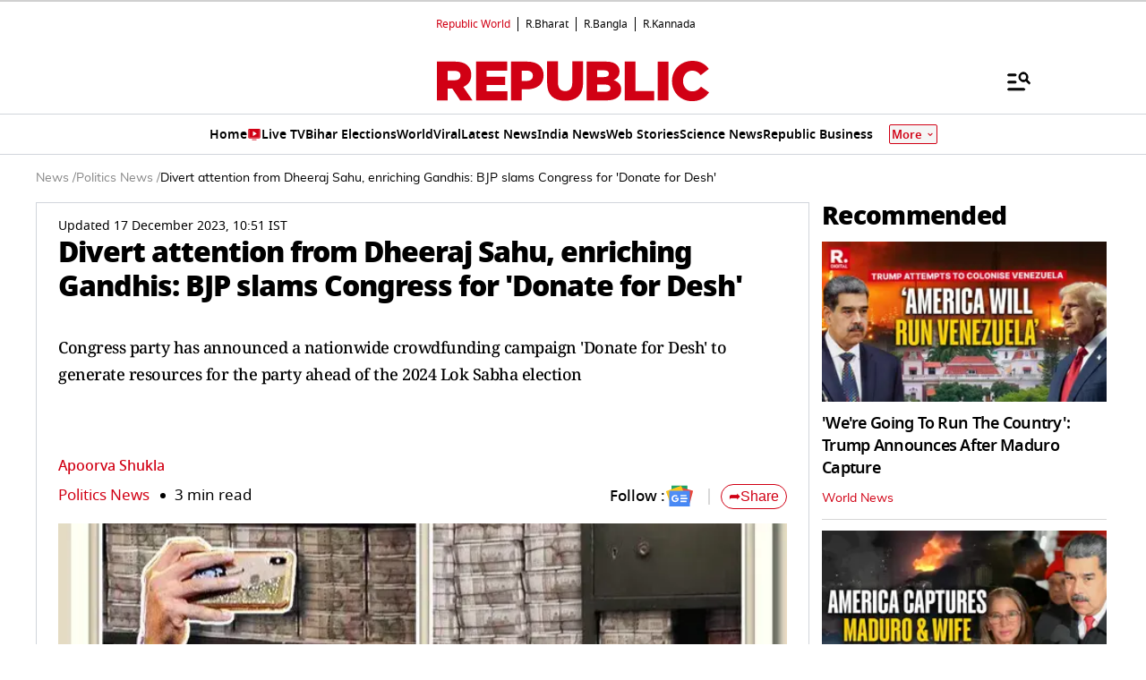

--- FILE ---
content_type: text/html; charset=utf-8
request_url: https://www.google.com/recaptcha/api2/aframe
body_size: 147
content:
<!DOCTYPE HTML><html><head><meta http-equiv="content-type" content="text/html; charset=UTF-8"></head><body><script nonce="bzEihRqAw_ApaoClZuT_Kw">/** Anti-fraud and anti-abuse applications only. See google.com/recaptcha */ try{var clients={'sodar':'https://pagead2.googlesyndication.com/pagead/sodar?'};window.addEventListener("message",function(a){try{if(a.source===window.parent){var b=JSON.parse(a.data);var c=clients[b['id']];if(c){var d=document.createElement('img');d.src=c+b['params']+'&rc='+(localStorage.getItem("rc::a")?sessionStorage.getItem("rc::b"):"");window.document.body.appendChild(d);sessionStorage.setItem("rc::e",parseInt(sessionStorage.getItem("rc::e")||0)+1);localStorage.setItem("rc::h",'1767466722973');}}}catch(b){}});window.parent.postMessage("_grecaptcha_ready", "*");}catch(b){}</script></body></html>

--- FILE ---
content_type: application/javascript; charset=utf-8
request_url: https://fundingchoicesmessages.google.com/f/AGSKWxVzN9fqESftY8BMDW95K59reEk5CgCceMiq3pr_wdUN3orOEYR0tQ821FqZv1wsYd7okxC5RhDclswLRWsNMoKAAycOCrWKBJMoTAuL7rhRjGJI38FbgONJkZZg9wk6ucXsU-mF4CcYD9AJ9S0YU01TLGKtnfKmX6bYzgtdCbvrSG80S3Gqnsg18VkW/_/putl.php?-468x80./scn.php?/driveragentad2./ad11c.
body_size: -1289
content:
window['9f79b2fe-592b-4246-b4e7-9c63fbbdab90'] = true;

--- FILE ---
content_type: text/javascript
request_url: https://www.republicworld.com/_app/immutable/entry/start.DmnCgdjZ.js
body_size: -117
content:
import{b as r}from"../chunks/entry.B8xIqYHD.js";export{r as start};


--- FILE ---
content_type: text/javascript
request_url: https://www.republicworld.com/_app/immutable/chunks/index.DR3eB_rR.js
body_size: 20068
content:
function __vite__mapDeps(indexes) {
  if (!__vite__mapDeps.viteFileDeps) {
    __vite__mapDeps.viteFileDeps = ["./SharePopup._JD1qB_l.js","./scheduler.CytjAwvu.js","./each.MWKnBhRs.js","./index.DDegAWE3.js","./entry.B8xIqYHD.js","./whatsapp.C7zk5SIY.js","./utils.CnKeVfVd.js","../assets/SharePopup.D0EyNZaD.css"]
  }
  return indexes.map((i) => __vite__mapDeps.viteFileDeps[i])
}
import{s as l,f as e,M as t,h as s,j as a,p as i,N as n,d as o,l as r,r as d,O as c,i as u,t as v,n as h,I as m,J as p,H as f,K as g,e as y,k as E,B as x,D as _,v as w,C as b,o as $,a as I,u as D,g as A,b as k,aj as L,X as T}from"./scheduler.CytjAwvu.js";import{S,i as C,a as R,g as M,t as P,c as V,b as G,d as H,m as U,e as j}from"./index.DDegAWE3.js";import{H as B,G as N,u as O,l as z,n as F}from"./utils.CnKeVfVd.js";import Y from"./LivetvPlayer.C_5KVUrs.js";import{E as K}from"./environmentConfig.Ck6yGs8a.js";import{S as q,p as W,h as Q}from"./index.8Sw4Dr3m.js";import{_ as Z}from"./10.Cq3_O-xm.js";import{h as X,u as J}from"./RepublicAnchorTag.BseinpI6.js";import{e as ll}from"./each.MWKnBhRs.js";import{D as el}from"./Divider.D8rc30ww.js";import{S as tl,T as sl,a as al}from"./SwiperCards.svelte_svelte_type_style_lang.D-5GegFL.js";import{g as il,I as nl,a as ol}from"./Constants.CPp0v_r7.js";import{g as rl}from"./globals.BQbkAV4q.js";import"./entry.B8xIqYHD.js";import{A as dl}from"./ai-icon.BrT_TMRH.js";import{B as cl}from"./DisplayAd.CNj0yNcO.js";import{S as ul}from"./index.fAlvrxea.js";function vl(l){let t,s,n,r,c=l[4]?"…More":"Show Less";return{c(){t=e("button"),s=m(c),this.h()},l(l){t=a(l,"BUTTON",{class:!0});var e=i(t);s=p(e,c),e.forEach(o),this.h()},h(){d(t,"class","mt-2 text-blue-600 underline")},m(e,a){u(e,t,a),v(t,s),n||(r=f(t,"click",l[6]),n=!0)},p(l,e){16&e&&c!==(c=l[4]?"…More":"Show Less")&&g(s,c)},d(l){l&&o(t),n=!1,r()}}}function hl(l){let m,p,f,g,y,E,x=(l[2]?l[3]:l[4]?l[5]:l[3])+"",_=!l[2]&&l[0].length>290&&vl(l);return{c(){m=e("div"),p=e("div"),f=new t(!1),E=s(),_&&_.c(),this.h()},l(l){m=a(l,"DIV",{class:!0});var e=i(m);p=a(e,"DIV",{class:!0,style:!0});var t=i(p);f=n(t,!1),t.forEach(o),E=r(e),_&&_.l(e),e.forEach(o),this.h()},h(){var e,t,s,a;f.a=null,d(p,"class",g=c("px-1 storyContent flex flex-col "+("RB"===l[1].language?"InterFont":""))+" svelte-1b9gyb1"),d(p,"style",y="MH"===(null==(e=l[1])?void 0:e.language)||"H"===(null==(t=l[1])?void 0:t.language)?`font-family:${null==(s=l[1])?void 0:s.secondaryFont}; overflow-x:auto;`:`font-family:${null==(a=l[1])?void 0:a.tertiaryFont}; overflow-x:auto;`),d(m,"class","readmoredesc font-libre text-base desktop:text-[22px] tracking-[-0.02em] leading-[145%] svelte-1b9gyb1")},m(l,e){u(l,m,e),v(m,p),f.m(x,p),v(m,E),_&&_.m(m,null)},p(l,[e]){var t,s,a,i;60&e&&x!==(x=(l[2]?l[3]:l[4]?l[5]:l[3])+"")&&f.p(x),2&e&&g!==(g=c("px-1 storyContent flex flex-col "+("RB"===l[1].language?"InterFont":""))+" svelte-1b9gyb1")&&d(p,"class",g),2&e&&y!==(y="MH"===(null==(t=l[1])?void 0:t.language)||"H"===(null==(s=l[1])?void 0:s.language)?`font-family:${null==(a=l[1])?void 0:a.secondaryFont}; overflow-x:auto;`:`font-family:${null==(i=l[1])?void 0:i.tertiaryFont}; overflow-x:auto;`)&&d(p,"style",y),!l[2]&&l[0].length>290?_?_.p(l,e):(_=vl(l),_.c(),_.m(m,null)):_&&(_.d(1),_=null)},i:h,o:h,d(l){l&&o(m),_&&_.d()}}}function ml(l,e,t){let s,a,{htmlContent:i=""}=e,{envDetails:n}=e,{isAmp:o}=e,r=!0;return l.$$set=l=>{"htmlContent"in l&&t(0,i=l.htmlContent),"envDetails"in l&&t(1,n=l.envDetails),"isAmp"in l&&t(2,o=l.isAmp)},l.$$.update=()=>{5&l.$$.dirty&&t(3,s=o?B(i):i),13&l.$$.dirty&&t(5,a=!o&&i.length>290?i.slice(0,290).replace(/&nbsp;|<br>/g,""):s)},[i,n,o,s,r,a,function(){t(4,r=!r)}]}class pl extends S{constructor(e){super(),C(this,e,ml,hl,l,{htmlContent:0,envDetails:1,isAmp:2})}}function fl(l,e,t){const s=l.slice();return s[10]=e[t].platform,s[11]=e[t].icon,s[12]=e[t].url,s}function gl(l){let t,s;return{c(){t=e("img"),this.h()},l(l){t=a(l,"IMG",{class:!0,alt:!0,src:!0,decoding:!0,loading:!0,fetchpriority:!0,width:!0,height:!0}),this.h()},h(){d(t,"class","google-news-icon svelte-9p22hr"),d(t,"alt","Google News Icon"),w(t.src,s=`${K.VITE_IMAGE_KIT_BASE_URL}/icons/icons/google-news.svg`)||d(t,"src",s),d(t,"decoding","async"),d(t,"loading","lazy"),d(t,"fetchpriority","high"),d(t,"width","32"),d(t,"height","32")},m(l,e){u(l,t,e)},d(l){l&&o(t)}}}function yl(l){let t,s;return{c(){t=e("amp-img"),this.h()},l(l){t=a(l,"AMP-IMG",{class:!0,alt:!0,src:!0,width:!0,height:!0}),i(t).forEach(o),this.h()},h(){x(t,"class","google-news-icon svelte-9p22hr"),x(t,"alt","Google News Icon"),w(t.src,s=`${K.VITE_IMAGE_KIT_BASE_URL}/icons/icons/google-news.svg`)||x(t,"src",s),x(t,"width","32"),x(t,"height","32")},m(l,e){u(l,t,e)},d(l){l&&o(t)}}}function El(l){let t,s,i,n='<button class="flex items-center gap-2 px-2 h-[28px]" style="border: 1px solid #d10014; border-radius: 20px;"><span style="color: #d10014; line-height: 1;">➦</span> <span style="color: #d10014; font-family: &#39;Libre Franklin&#39;, sans-serif;">Share</span></button>';return{c(){t=e("li"),t.innerHTML=n,this.h()},l(l){t=a(l,"LI",{class:!0,"data-svelte-h":!0}),"svelte-eu3wy0"!==E(t)&&(t.innerHTML=n),this.h()},h(){d(t,"class","flex items-center justify-center cursor-pointer marginLi svelte-9p22hr")},m(e,a){u(e,t,a),s||(i=f(t,"click",l[9]),s=!0)},p:h,d(l){l&&o(t),s=!1,i()}}}function xl(l){let t,s=`<amp-img tabindex="0" alt="share" src="${K.VITE_IMAGE_KIT_BASE_URL}/icons/icons/share.svg" height="28px" width="80px" class="Storyshare svelte-9p22hr" on="tap:shareModal" role="button"></amp-img>`;return{c(){t=e("li"),t.innerHTML=s,this.h()},l(l){t=a(l,"LI",{class:!0,"data-svelte-h":!0}),"svelte-zwz06s"!==E(t)&&(t.innerHTML=s),this.h()},h(){d(t,"class","flex items-center justify-center cursor-pointer marginLi svelte-9p22hr")},m(l,e){u(l,t,e)},p:h,d(l){l&&o(t)}}}function _l(l){let e,t,s={ctx:l,current:null,token:null,hasCatch:!1,pending:$l,then:bl,catch:wl,value:15,blocks:[,,,]};return X(Z((()=>import("./SharePopup._JD1qB_l.js")),__vite__mapDeps([0,1,2,3,4,5,6,7]),import.meta.url),s),{c(){e=y(),s.block.c()},l(l){e=y(),s.block.l(l)},m(l,a){u(l,e,a),s.block.m(l,s.anchor=a),s.mount=()=>e.parentNode,s.anchor=e,t=!0},p(e,t){J(s,l=e,t)},i(l){t||(R(s.block),t=!0)},o(l){for(let e=0;e<3;e+=1){const l=s.blocks[e];P(l)}t=!1},d(l){l&&o(e),s.block.d(l),s.token=null,s=null}}}function wl(l){return{c:h,l:h,m:h,p:h,i:h,o:h,d:h}}function bl(l){let e,t;return e=new l[15].default({props:{onCloseActionHandler:l[7],customURL:"",open:l[5],setOpen:l[6]}}),{c(){G(e.$$.fragment)},l(l){H(e.$$.fragment,l)},m(l,s){U(e,l,s),t=!0},p(l,t){const s={};32&t&&(s.open=l[5]),e.$set(s)},i(l){t||(R(e.$$.fragment,l),t=!0)},o(l){P(e.$$.fragment,l),t=!1},d(l){j(e,l)}}}function $l(l){return{c:h,l:h,m:h,p:h,i:h,o:h,d:h}}function Il(l){let t,n,c,h,m,p,f,g,y,w,b="Share",$=ll(l[3]),I=[];for(let e=0;e<$.length;e+=1)I[e]=Dl(fl(l,$,e));return{c(){t=e("amp-lightbox"),n=e("div"),c=e("div"),h=e("span"),h.textContent="×",m=s(),p=e("h3"),p.textContent=b,f=s(),g=e("hr"),y=s(),w=e("ul");for(let l=0;l<I.length;l+=1)I[l].c();this.h()},l(l){t=a(l,"AMP-LIGHTBOX",{id:!0,layout:!0});var e=i(t);n=a(e,"DIV",{class:!0});var s=i(n);c=a(s,"DIV",{class:!0});var d=i(c);h=a(d,"SPAN",{tabindex:!0,class:!0,on:!0,role:!0,"data-svelte-h":!0}),"svelte-11a0h3w"!==E(h)&&(h.textContent="×"),m=r(d),p=a(d,"H3",{class:!0,"data-svelte-h":!0}),"svelte-1vdoeui"!==E(p)&&(p.textContent=b),f=r(d),g=a(d,"HR",{class:!0}),y=r(d),w=a(d,"UL",{class:!0});var u=i(w);for(let t=0;t<I.length;t+=1)I[t].l(u);u.forEach(o),d.forEach(o),s.forEach(o),e.forEach(o),this.h()},h(){d(h,"tabindex","0"),d(h,"class","absolute top-2 right-4 text-2xl text-gray-600 cursor-pointer"),d(h,"on","tap:shareModal.close"),d(h,"role","banner"),d(p,"class","text-xl"),d(g,"class","mt-2 mb-11"),d(w,"class","flex flex-wrap justify-center gap-5 shareNav"),d(c,"class","bg-white pt-4 px-6 pb-10 rounded-lg w-full shadow-lg text-center relative maxWidth350 svelte-9p22hr"),d(n,"class","fixed top-0 left-0 w-full h-full flex justify-center items-center z-50 backGroundColor1511119c svelte-9p22hr"),x(t,"id","shareModal"),x(t,"layout","nodisplay")},m(l,e){u(l,t,e),v(t,n),v(n,c),v(c,h),v(c,m),v(c,p),v(c,f),v(c,g),v(c,y),v(c,w);for(let t=0;t<I.length;t+=1)I[t]&&I[t].m(w,null)},p(l,e){if(8&e){let t;for($=ll(l[3]),t=0;t<$.length;t+=1){const s=fl(l,$,t);I[t]?I[t].p(s,e):(I[t]=Dl(s),I[t].c(),I[t].m(w,null))}for(;t<I.length;t+=1)I[t].d(1);I.length=$.length}},d(l){l&&o(t),_(I,l)}}}function Dl(l){let t,n,c,h,m,p,f;return{c(){t=e("li"),n=e("button"),c=e("amp-img"),f=s(),this.h()},l(l){t=a(l,"LI",{class:!0});var e=i(t);n=a(e,"BUTTON",{on:!0});var s=i(n);c=a(s,"AMP-IMG",{tabindex:!0,class:!0,src:!0,alt:!0,width:!0,height:!0}),i(c).forEach(o),s.forEach(o),f=r(e),e.forEach(o),this.h()},h(){x(c,"tabindex","0"),x(c,"class","svgico"),w(c.src,h=l[11])||x(c,"src",h),x(c,"alt",m=`${l[10]} Share Icon`),x(c,"width","36px"),x(c,"height","36px"),d(n,"on",p="tap:AMP.navigateTo(url='"+l[12]+"', target='_blank')"),d(t,"class","list-none")},m(l,e){u(l,t,e),v(t,n),v(n,c),v(t,f)},p(l,e){8&e&&!w(c.src,h=l[11])&&x(c,"src",h),8&e&&m!==(m=`${l[10]} Share Icon`)&&x(c,"alt",m),8&e&&p!==(p="tap:AMP.navigateTo(url='"+l[12]+"', target='_blank')")&&d(n,"on",p)},d(l){l&&o(t)}}}function Al(l){let t,n,h,f,g,E,x,_,w,b,$,I,D,A,k;function L(l,e){return l[4]?yl:gl}let T=L(l),S=T(l);function C(l,e){return l[4]?xl:El}let G=C(l),H=G(l),U=!l[4]&&_l(l),j=l[4]&&Il(l);return{c(){t=e("div"),n=e("span"),h=m("Follow :\n      "),f=e("a"),S.c(),x=m("\n   \n    "),_=e("div"),w=s(),b=e("ul"),H.c(),I=s(),U&&U.c(),D=s(),j&&j.c(),A=y(),this.h()},l(l){t=a(l,"DIV",{class:!0});var e=i(t);n=a(e,"SPAN",{class:!0});var s=i(n);h=p(s,"Follow :\n      "),f=a(s,"A",{class:!0,target:!0,href:!0});var d=i(f);S.l(d),d.forEach(o),s.forEach(o),x=p(e,"\n   \n    "),_=a(e,"DIV",{class:!0}),i(_).forEach(o),w=r(e),b=a(e,"UL",{class:!0});var c=i(b);H.l(c),c.forEach(o),e.forEach(o),I=r(l),U&&U.l(l),D=r(l),j&&j.l(l),A=y(),this.h()},h(){var e,s,a;d(f,"class","flex items-center"),d(f,"target","_blank"),d(f,"href",g=null==(e=l[2])?void 0:e.googleNewsLink),d(n,"class",("MH"===(null==(s=l[2])?void 0:s.language)||null==(a=l[2])||a.language,E="text-[13px] desktop:text-[17px] font-medium flex items-start justify-start gap-2")),d(_,"class","vartical-dash border border-black/15 mx-3 borderWidthHeight svelte-9p22hr"),d(b,"class","h-full flex gap-4 items-center justify-center"),d(t,"class",$=c(("GALLERY"===l[0].story_type?"justify-center":"justify-start")+" flex flex-wrap items-center mt-3 desktop:mt-0 desktop:justify-start")+" svelte-9p22hr")},m(l,e){u(l,t,e),v(t,n),v(n,h),v(n,f),S.m(f,null),v(t,x),v(t,_),v(t,w),v(t,b),H.m(b,null),u(l,I,e),U&&U.m(l,e),u(l,D,e),j&&j.m(l,e),u(l,A,e),k=!0},p(l,[e]){var s,a,i;T!==(T=L(l))&&(S.d(1),S=T(l),S&&(S.c(),S.m(f,null))),(!k||4&e&&g!==(g=null==(s=l[2])?void 0:s.googleNewsLink))&&d(f,"href",g),(!k||4&e&&E!==("MH"===(null==(a=l[2])?void 0:a.language)||null==(i=l[2])||i.language,E="text-[13px] desktop:text-[17px] font-medium flex items-start justify-start gap-2"))&&d(n,"class",E),G===(G=C(l))&&H?H.p(l,e):(H.d(1),H=G(l),H&&(H.c(),H.m(b,null))),(!k||1&e&&$!==($=c(("GALLERY"===l[0].story_type?"justify-center":"justify-start")+" flex flex-wrap items-center mt-3 desktop:mt-0 desktop:justify-start")+" svelte-9p22hr"))&&d(t,"class",$),l[4]?U&&(M(),P(U,1,1,(()=>{U=null})),V()):U?(U.p(l,e),16&e&&R(U,1)):(U=_l(l),U.c(),R(U,1),U.m(D.parentNode,D)),l[4]?j?j.p(l,e):(j=Il(l),j.c(),j.m(A.parentNode,A)):j&&(j.d(1),j=null)},i(l){k||(R(U),k=!0)},o(l){P(U),k=!1},d(l){l&&(o(t),o(I),o(D),o(A)),S.d(),H.d(),U&&U.d(l),j&&j.d(l)}}}function kl(l,e,t){let{story:s={}}=e,{device:a="desktop"}=e,{envDetails:i=""}=e,{sharePlatforms:n=[]}=e,{isAmp:o=!1}=e,r=!1;const d=()=>{t(5,r=!r)},c=(l,e,t)=>{navigator.share&&navigator.share({url:l,title:e,text:t}).then((()=>{})).catch((l=>{}))};return l.$$set=l=>{"story"in l&&t(0,s=l.story),"device"in l&&t(1,a=l.device),"envDetails"in l&&t(2,i=l.envDetails),"sharePlatforms"in l&&t(3,n=l.sharePlatforms),"isAmp"in l&&t(4,o=l.isAmp)},[s,a,i,n,o,r,d,()=>{t(5,r=!1)},c,()=>{var l;"mobile"===a?c(null==(l=null==window?void 0:window.location)?void 0:l.pathname,null==s?void 0:s.mid_heading,null==s?void 0:s.short_description):d()}]}class Ll extends S{constructor(e){super(),C(this,e,kl,Al,l,{story:0,device:1,envDetails:2,sharePlatforms:3,isAmp:4})}}function Tl(l){var t;let n,c,h,f,g,y,E,x,_=(null==(t=l[13])?void 0:t.name)+"";return{c(){n=e("a"),c=e("img"),f=s(),g=e("div"),y=m(_),this.h()},l(l){n=a(l,"A",{href:!0,class:!0});var e=i(n);c=a(e,"IMG",{class:!0,src:!0,loading:!0,decoding:!0,alt:!0}),f=r(e),g=a(e,"DIV",{class:!0,style:!0});var t=i(g);y=p(t,_),t.forEach(o),e.forEach(o),this.h()},h(){var e,t,s,a;d(c,"class","rounded-full aspect-square author-image"),w(c.src,h=(null==(t=null==(e=l[13])?void 0:e.image)?void 0:t.filePath)?`${K.VITE_IMAGE_KIT_BASE_URL}${l[13].image.filePath}`:`${K.VITE_REPUBLIC_URL}${W}`)||d(c,"src",h),d(c,"loading","lazy"),d(c,"decoding","async"),d(c,"alt",null==(a=null==(s=l[13])?void 0:s.image)?void 0:a.alt),d(g,"class","text-base"),b(g,"font-family",l[12]),d(n,"href",E=`/${l[11]}/${l[13].slug}`),d(n,"class",x=(l[5]?"justify-center":"justify-start")+" author pb-2 desktop:pt-1")},m(l,e){u(l,n,e),v(n,c),v(n,f),v(n,g),v(g,y)},p(l,e){4096&e&&b(g,"font-family",l[12]),2048&e&&E!==(E=`/${l[11]}/${l[13].slug}`)&&d(n,"href",E),32&e&&x!==(x=(l[5]?"justify-center":"justify-start")+" author pb-2 desktop:pt-1")&&d(n,"class",x)},d(l){l&&o(n)}}}function Sl(l){let t;var s,n,r;let c=((null==(n=(s=l)[13])?void 0:n._id)===(null==(r=s[14])?void 0:r._id)?Rl:Cl)(l);return{c(){t=e("div"),c.c(),this.h()},l(l){t=a(l,"DIV",{class:!0});var e=i(t);c.l(e),e.forEach(o),this.h()},h(){d(t,"class","flex flex-col justify-start items-start desktop:flex-row desktop:gap-4 desktop:items-baseline desktop:justify-start")},m(l,e){u(l,t,e),c.m(t,null)},p(l,e){c.p(l,e)},d(l){l&&o(t),c.d()}}}function Cl(l){var t,n;let c,h,f,g,E,x,_,w=(null==(t=l[13])?void 0:t.name)+"",b=(null==(n=l[14])?void 0:n.name)&&function(l){var t;let s,n,r,c,h,f,g=(null==(t=l[14])?void 0:t.name)+"";return{c(){s=e("div"),n=m("Edited by:\n            "),r=e("a"),c=e("span"),h=m(g),this.h()},l(l){s=a(l,"DIV",{class:!0});var e=i(s);n=p(e,"Edited by:\n            "),r=a(e,"A",{class:!0,href:!0,"data-sveltekit-reload":!0});var t=i(r);c=a(t,"SPAN",{class:!0});var d=i(c);h=p(d,g),d.forEach(o),t.forEach(o),e.forEach(o),this.h()},h(){d(c,"class","highlightName svelte-11s80fc"),d(r,"class","font-medium"),d(r,"href",f=`/${l[10]}/${l[14].slug}`),d(r,"data-sveltekit-reload",""),d(s,"class","storyEditor reporter mb-2 text-xs desktop:text-base svelte-11s80fc")},m(l,e){u(l,s,e),v(s,n),v(s,r),v(r,c),v(c,h)},p(l,e){1024&e&&f!==(f=`/${l[10]}/${l[14].slug}`)&&d(r,"href",f)},d(l){l&&o(s)}}}(l);return{c(){c=e("div"),h=e("a"),f=e("span"),g=m(w),x=s(),b&&b.c(),_=y(),this.h()},l(l){c=a(l,"DIV",{class:!0});var e=i(c);h=a(e,"A",{class:!0,href:!0,"data-sveltekit-reload":!0});var t=i(h);f=a(t,"SPAN",{class:!0});var s=i(f);g=p(s,w),s.forEach(o),t.forEach(o),e.forEach(o),x=r(l),b&&b.l(l),_=y(),this.h()},h(){d(f,"class","highlightName svelte-11s80fc"),d(h,"class","font-medium"),d(h,"href",E=`/${l[11]}/${l[13].slug}`),d(h,"data-sveltekit-reload",""),d(c,"class","storyEditor editor my-2 text-xs desktop:text-base svelte-11s80fc")},m(l,e){u(l,c,e),v(c,h),v(h,f),v(f,g),u(l,x,e),b&&b.m(l,e),u(l,_,e)},p(l,e){var t;2048&e&&E!==(E=`/${l[11]}/${l[13].slug}`)&&d(h,"href",E),(null==(t=l[14])?void 0:t.name)&&b.p(l,e)},d(l){l&&(o(c),o(x),o(_)),b&&b.d(l)}}}function Rl(l){var t;let s,n,r,c,h,f=(null==(t=l[13])?void 0:t.name)+"";return{c(){s=e("div"),n=e("a"),r=e("span"),c=m(f),this.h()},l(l){s=a(l,"DIV",{class:!0});var e=i(s);n=a(e,"A",{class:!0,href:!0,"data-sveltekit-reload":!0});var t=i(n);r=a(t,"SPAN",{class:!0});var d=i(r);c=p(d,f),d.forEach(o),t.forEach(o),e.forEach(o),this.h()},h(){d(r,"class","highlightName svelte-11s80fc"),d(n,"class","font-medium"),d(n,"href",h=`/${l[11]}/${l[13].slug}`),d(n,"data-sveltekit-reload",""),d(s,"class","storyEditor text-base my-2 svelte-11s80fc")},m(l,e){u(l,s,e),v(s,n),v(n,r),v(r,c)},p(l,e){2048&e&&h!==(h=`/${l[11]}/${l[13].slug}`)&&d(n,"href",h)},d(l){l&&o(s)}}}function Ml(l){var t;let n,c,h,f,y,E,x,_,w=(null==(t=l[15])?void 0:t.frontend_name)+"";return{c(){n=e("ul"),c=e("li"),h=e("a"),f=m(w),y=s(),E=e("li"),x=m(l[6]),this.h()},l(e){n=a(e,"UL",{class:!0});var t=i(n);c=a(t,"LI",{});var s=i(c);h=a(s,"A",{class:!0,href:!0,"data-sveltekit-reload":!0});var d=i(h);f=p(d,w),d.forEach(o),s.forEach(o),y=r(t),E=a(t,"LI",{class:!0});var u=i(E);x=p(u,l[6]),u.forEach(o),t.forEach(o),this.h()},h(){var e;d(h,"class","category-label svelte-11s80fc"),d(h,"href",`/${null==(e=l[15])?void 0:e.slug}`),d(h,"data-sveltekit-reload",""),d(E,"class","bullet svelte-11s80fc"),d(n,"class",_=(l[5]?"justify-center pb-2":"justify-start")+" flexwrap list-none")},m(l,e){u(l,n,e),v(n,c),v(c,h),v(h,f),v(n,y),v(n,E),v(E,x)},p(l,e){64&e&&g(x,l[6]),32&e&&_!==(_=(l[5]?"justify-center pb-2":"justify-start")+" flexwrap list-none")&&d(n,"class",_)},d(l){l&&o(n)}}}function Pl(l){let t,n,h,m,p,f,g,y,E,x=l[9]&&l[13]&&Tl(l),_=!l[9]&&!l[8]&&!l[7]&&Sl(l),w=!l[8]&&!l[7]&&Ml(l);return f=new Ll({props:{story:l[0],device:l[2],envDetails:l[1],sharePlatforms:l[3],isAmp:l[4]}}),{c(){t=e("div"),x&&x.c(),n=s(),_&&_.c(),h=s(),m=e("div"),w&&w.c(),p=s(),G(f.$$.fragment),this.h()},l(l){t=a(l,"DIV",{class:!0});var e=i(t);x&&x.l(e),n=r(e),_&&_.l(e),h=r(e),m=a(e,"DIV",{class:!0});var s=i(m);w&&w.l(s),p=r(s),H(f.$$.fragment,s),s.forEach(o),e.forEach(o),this.h()},h(){d(m,"class",g="flex flex-col "+(l[5]?"desktop:flex-col":"desktop:flex-row")+" justify-between pb-4"),d(t,"class",y=c("storyDetails items-start "+(l[5]?"galleryCard":""))+" svelte-11s80fc")},m(l,e){u(l,t,e),x&&x.m(t,null),v(t,n),_&&_.m(t,null),v(t,h),v(t,m),w&&w.m(m,null),v(m,p),U(f,m,null),E=!0},p(l,[e]){l[9]&&l[13]?x?x.p(l,e):(x=Tl(l),x.c(),x.m(t,n)):x&&(x.d(1),x=null),l[9]||l[8]||l[7]?_&&(_.d(1),_=null):_?_.p(l,e):(_=Sl(l),_.c(),_.m(t,h)),l[8]||l[7]?w&&(w.d(1),w=null):w?w.p(l,e):(w=Ml(l),w.c(),w.m(m,p));const s={};1&e&&(s.story=l[0]),4&e&&(s.device=l[2]),2&e&&(s.envDetails=l[1]),8&e&&(s.sharePlatforms=l[3]),16&e&&(s.isAmp=l[4]),f.$set(s),(!E||32&e&&g!==(g="flex flex-col "+(l[5]?"desktop:flex-col":"desktop:flex-row")+" justify-between pb-4"))&&d(m,"class",g),(!E||32&e&&y!==(y=c("storyDetails items-start "+(l[5]?"galleryCard":""))+" svelte-11s80fc"))&&d(t,"class",y)},i(l){E||(R(f.$$.fragment,l),E=!0)},o(l){P(f.$$.fragment,l),E=!1},d(l){l&&o(t),x&&x.d(),_&&_.d(),w&&w.d(),j(f)}}}function Vl(l,e,t){let s,a,i,n,o,r,d,c,{storyData:u}=e,{envDetails:v}=e,{device:h="desktop"}=e,{sharePlatforms:m=[]}=e,{isAmp:p=!1}=e;const f=null==u?void 0:u.story_type,g=null==u?void 0:u.authorDetail,y=null==u?void 0:u.editedByData,E=(null==u?void 0:u.categoryDetail)||(null==u?void 0:u.categoryData);return l.$$set=l=>{"storyData"in l&&t(0,u=l.storyData),"envDetails"in l&&t(1,v=l.envDetails),"device"in l&&t(2,h=l.device),"sharePlatforms"in l&&t(3,m=l.sharePlatforms),"isAmp"in l&&t(4,p=l.isAmp)},l.$$.update=()=>{2&l.$$.dirty&&t(12,s="MH"===(null==v?void 0:v.language)?null==v?void 0:v.secondaryFont:null==v?void 0:v.primaryFont),33&l.$$.dirty&&t(6,c=N((null==u?void 0:u.word_count)||(n?200:400)))},t(11,a="AUTHOR"===(null==g?void 0:g.type)?"authors":"ANCHOR"===(null==g?void 0:g.type)?"anchors":""),t(10,i="AUTHOR"===(null==y?void 0:y.type)?"authors":"ANCHOR"===(null==y?void 0:y.type)?"anchors":""),t(5,n=f===q.GALLERY.value),t(9,o=f===q.OPINION.value),t(8,r=f===q.VIDEO.value),t(7,d=f===q.SHOW.value),[u,v,h,m,p,n,c,d,r,o,i,a,s,g,y,E]}class Gl extends S{constructor(e){super(),C(this,e,Vl,Pl,l,{storyData:0,envDetails:1,device:2,sharePlatforms:3,isAmp:4})}}function Hl(l,e,t){const s=l.slice();return s[1]=e[t],s}function Ul(l){let t,s=ll(l[0]),n=[];for(let e=0;e<s.length;e+=1)n[e]=Nl(Hl(l,s,e));return{c(){t=e("div");for(let l=0;l<n.length;l+=1)n[l].c();this.h()},l(l){t=a(l,"DIV",{class:!0});var e=i(t);for(let t=0;t<n.length;t+=1)n[t].l(e);e.forEach(o),this.h()},h(){d(t,"class","flex-wrap storyTags mt-3 svelte-1o6wmar")},m(l,e){u(l,t,e);for(let s=0;s<n.length;s+=1)n[s]&&n[s].m(t,null)},p(l,e){if(1&e){let a;for(s=ll(l[0]),a=0;a<s.length;a+=1){const i=Hl(l,s,a);n[a]?n[a].p(i,e):(n[a]=Nl(i),n[a].c(),n[a].m(t,null))}for(;a<n.length;a+=1)n[a].d(1);n.length=s.length}},d(l){l&&o(t),_(n,l)}}}function jl(l){let t,n,c,h,f,y=l[1].name+"";return{c(){t=e("a"),n=m(y),c=s(),this.h()},l(l){t=a(l,"A",{"data-sveltekit-reload":!0,href:!0,class:!0,"aria-label":!0});var e=i(t);n=p(e,y),c=r(e),e.forEach(o),this.h()},h(){d(t,"data-sveltekit-reload",""),d(t,"href",h=`/topics/${l[1].slug}`),d(t,"class","font-semibold text-white bg-blue-500 rounded-md px-4 py-2 mr-2 mb-2 inline-block"),d(t,"aria-label",f=`Topic: ${l[1].name}`)},m(l,e){u(l,t,e),v(t,n),v(t,c)},p(l,e){1&e&&y!==(y=l[1].name+"")&&g(n,y),1&e&&h!==(h=`/topics/${l[1].slug}`)&&d(t,"href",h),1&e&&f!==(f=`Topic: ${l[1].name}`)&&d(t,"aria-label",f)},d(l){l&&o(t)}}}function Bl(l){var t;let n,c,h,f,y,E=(l[1].title??(null==(t=l[1])?void 0:t.name))+"";return{c(){n=e("a"),c=m(E),h=s(),this.h()},l(l){n=a(l,"A",{"data-sveltekit-reload":!0,href:!0,class:!0,"aria-label":!0});var e=i(n);c=p(e,E),h=r(e),e.forEach(o),this.h()},h(){var e;d(n,"data-sveltekit-reload",""),d(n,"href",f=null==(e=l[1])?void 0:e.url),d(n,"class","font-semibold text-white bg-blue-500 rounded-md px-4 py-2 mr-2 mb-2 inline-block"),d(n,"aria-label",y=`Topic: ${l[1].name}`)},m(l,e){u(l,n,e),v(n,c),v(n,h)},p(l,e){var t,s;1&e&&E!==(E=(l[1].title??(null==(t=l[1])?void 0:t.name))+"")&&g(c,E),1&e&&f!==(f=null==(s=l[1])?void 0:s.url)&&d(n,"href",f),1&e&&y!==(y=`Topic: ${l[1].name}`)&&d(n,"aria-label",y)},d(l){l&&o(n)}}}function Nl(l){let e;function t(l,e){var t;return(null==(t=l[1])?void 0:t.url)?Bl:jl}let s=t(l),a=s(l);return{c(){a.c(),e=y()},l(l){a.l(l),e=y()},m(l,t){a.m(l,t),u(l,e,t)},p(l,i){s===(s=t(l))&&a?a.p(l,i):(a.d(1),a=s(l),a&&(a.c(),a.m(e.parentNode,e)))},d(l){l&&o(e),a.d(l)}}}function Ol(l){let e,t=l[0]&&l[0].length>0&&Ul(l);return{c(){t&&t.c(),e=y()},l(l){t&&t.l(l),e=y()},m(l,s){t&&t.m(l,s),u(l,e,s)},p(l,[s]){l[0]&&l[0].length>0?t?t.p(l,s):(t=Ul(l),t.c(),t.m(e.parentNode,e)):t&&(t.d(1),t=null)},i:h,o:h,d(l){l&&o(e),t&&t.d(l)}}}function zl(l,e,t){let{tagsData:s}=e;return l.$$set=l=>{"tagsData"in l&&t(0,s=l.tagsData)},[s]}class Fl extends S{constructor(e){super(),C(this,e,zl,Ol,l,{tagsData:0})}}const Yl="data:image/svg+xml,%3csvg%20width='13'%20height='13'%20viewBox='0%200%2013%2013'%20fill='none'%20xmlns='http://www.w3.org/2000/svg'%3e%3cg%20clip-path='url(%23clip0_9880_1025)'%3e%3cpath%20d='M2.45367%201.63001L6.62547%201.625C7.2221%201.76892%207.19568%202.58916%206.59587%202.70575L2.60123%202.71486C2.16447%202.78136%201.79875%203.09196%201.68535%203.52235C1.59881%205.76675%201.6735%208.02708%201.64709%2010.2774C1.69263%2010.8986%202.10344%2011.3085%202.7242%2011.3545H9.21327C9.78439%2011.3126%2010.1884%2010.9674%2010.2867%2010.4004L10.2958%206.40572C10.4143%205.80591%2011.2322%205.77585%2011.3766%206.37612C11.3069%207.71237%2011.4772%209.15657%2011.3798%2010.4801C11.3042%2011.5066%2010.3837%2012.3788%209.36402%2012.4425L2.59713%2012.4439C1.51365%2012.3651%200.649681%2011.508%200.558594%2010.4281L0.561326%203.58976C0.657879%202.59007%201.45626%201.75708%202.45321%201.63001H2.45367Z'%20fill='%233E3E3E'/%3e%3cpath%20d='M11.3762%202.40623L6.31998%207.44838C5.79532%207.84871%205.14313%207.21747%205.54847%206.67687L10.5906%201.6206H8.55071C8.53386%201.6206%208.38858%201.54819%208.36216%201.53043C7.96411%201.25717%208.09983%200.613177%208.58214%200.537119C9.50895%200.588128%2010.551%200.447398%2011.4646%200.531198C11.987%200.579019%2012.4174%201.00986%2012.4657%201.53225C12.5495%202.44586%2012.4087%203.4879%2012.4597%204.41471C12.3737%204.89201%2011.7438%205.03866%2011.4664%204.63469C11.4482%204.60827%2011.3762%204.46299%2011.3762%204.44614V2.40623Z'%20fill='%233E3E3E'/%3e%3c/g%3e%3cdefs%3e%3cclipPath%20id='clip0_9880_1025'%3e%3crect%20width='13'%20height='13'%20fill='white'/%3e%3c/clipPath%3e%3c/defs%3e%3c/svg%3e",Kl="data:image/svg+xml,%3csvg%20width='20'%20height='12'%20viewBox='0%200%2020%2012'%20fill='none'%20xmlns='http://www.w3.org/2000/svg'%3e%3cpath%20d='M1.5%2010.25L10%201.75L18.5%2010.25'%20stroke='%23292828'%20stroke-width='2'%20stroke-linecap='round'/%3e%3c/svg%3e",{document:ql}=rl;function Wl(l,e,t){const s=l.slice();return s[12]=e[t],s[14]=t,s}function Ql(l){let t,n,c,h,y,x,_,$,I,D,A,k,L,T,S,C,R,M=l[4]?"Quick Read":"Show Quick Read",P="Summary is AI-generated, newsroom-reviewed",V=l[4]&&Zl(l);return{c(){t=e("div"),n=e("div"),c=e("img"),y=s(),x=e("div"),_=e("div"),$=e("h3"),I=m(M),D=s(),A=e("img"),L=s(),T=e("div"),T.textContent=P,S=s(),V&&V.c(),this.h()},l(l){t=a(l,"DIV",{class:!0});var e=i(t);n=a(e,"DIV",{class:!0});var s=i(n);c=a(s,"IMG",{src:!0,alt:!0,width:!0,height:!0}),y=r(s),x=a(s,"DIV",{class:!0});var d=i(x);_=a(d,"DIV",{class:!0});var u=i(_);$=a(u,"H3",{class:!0});var v=i($);I=p(v,M),v.forEach(o),D=r(u),A=a(u,"IMG",{src:!0,alt:!0,class:!0,style:!0}),u.forEach(o),L=r(d),T=a(d,"DIV",{class:!0,"data-svelte-h":!0}),"svelte-1l3oslr"!==E(T)&&(T.textContent=P),d.forEach(o),s.forEach(o),S=r(e),V&&V.l(e),e.forEach(o),this.h()},h(){w(c.src,h=dl)||d(c,"src",h),d(c,"alt","ai-icon"),d(c,"width","30"),d(c,"height","31"),d($,"class","animated-gradient-text text-lg font-bold svelte-13ir6zv"),w(A.src,k=Kl)||d(A,"src",k),d(A,"alt","dropdown-arrow"),d(A,"class","dropdown-arrow svelte-13ir6zv"),b(A,"transform",l[4]?"rotate(0deg)":"rotate(180deg)"),d(_,"class","flex items-center justify-between"),d(T,"class","text-[#292828] text-sm font-semibold mt-1"),d(x,"class","w-full"),d(n,"class","cursor-pointer bg-[#FFF2F3] rounded-lg p-4 flex gap-3"),d(t,"class","gradient-border mt-4 desktop:my-4 svelte-13ir6zv")},m(e,s){u(e,t,s),v(t,n),v(n,c),v(n,y),v(n,x),v(x,_),v(_,$),v($,I),v(_,D),v(_,A),v(x,L),v(x,T),v(t,S),V&&V.m(t,null),C||(R=f(n,"click",l[7]),C=!0)},p(l,e){16&e&&M!==(M=l[4]?"Quick Read":"Show Quick Read")&&g(I,M),16&e&&b(A,"transform",l[4]?"rotate(0deg)":"rotate(180deg)"),l[4]?V?V.p(l,e):(V=Zl(l),V.c(),V.m(t,null)):V&&(V.d(1),V=null)},d(l){l&&o(t),V&&V.d(),C=!1,R()}}}function Zl(l){let t,n,c,h=ll(l[2]),m=[];for(let e=0;e<h.length;e+=1)m[e]=Jl(Wl(l,h,e));let p=l[5]&&le(l);return{c(){t=e("div"),n=e("ul");for(let l=0;l<m.length;l+=1)m[l].c();c=s(),p&&p.c(),this.h()},l(l){t=a(l,"DIV",{class:!0});var e=i(t);n=a(e,"UL",{class:!0});var s=i(n);for(let t=0;t<m.length;t+=1)m[t].l(s);s.forEach(o),c=r(e),p&&p.l(e),e.forEach(o),this.h()},h(){d(n,"class","headlines-list rounded-lg svelte-13ir6zv"),d(t,"class","pt-2 px-6 desktop:px-8 pb-8")},m(l,e){u(l,t,e),v(t,n);for(let t=0;t<m.length;t+=1)m[t]&&m[t].m(n,null);v(t,c),p&&p.m(t,null)},p(l,e){if(12&e){let t;for(h=ll(l[2]),t=0;t<h.length;t+=1){const s=Wl(l,h,t);m[t]?m[t].p(s,e):(m[t]=Jl(s),m[t].c(),m[t].m(n,null))}for(;t<m.length;t+=1)m[t].d(1);m.length=h.length}l[5]?p?p.p(l,e):(p=le(l),p.c(),p.m(t,null)):p&&(p.d(1),p=null)},d(l){l&&o(t),_(m,l),p&&p.d()}}}function Xl(l){let t;return{c(){t=e("span"),t.textContent="|",this.h()},l(l){t=a(l,"SPAN",{class:!0,"data-svelte-h":!0}),"svelte-1dkiex8"!==E(t)&&(t.textContent="|"),this.h()},h(){d(t,"class","blinking-cursor svelte-13ir6zv")},m(l,e){u(l,t,e)},d(l){l&&o(t)}}}function Jl(l){let t,n,c,h,f=l[12]+"",y=l[14]===l[2].length-1&&l[3]&&Xl();return{c(){t=e("li"),n=e("span"),c=m(f),y&&y.c(),h=s(),this.h()},l(l){t=a(l,"LI",{class:!0});var e=i(t);n=a(e,"SPAN",{class:!0});var s=i(n);c=p(s,f),y&&y.l(s),s.forEach(o),h=r(e),e.forEach(o),this.h()},h(){d(n,"class","headline-text svelte-13ir6zv"),d(t,"class","svelte-13ir6zv")},m(l,e){u(l,t,e),v(t,n),v(n,c),y&&y.m(n,null),v(t,h)},p(l,e){4&e&&f!==(f=l[12]+"")&&g(c,f),l[14]===l[2].length-1&&l[3]?y||(y=Xl(),y.c(),y.m(n,null)):y&&(y.d(1),y=null)},d(l){l&&o(t),y&&y.d()}}}function le(l){let t,n,c,h,f,g,y,x,_,w,b,$,I,D,A,k,L,T="Did Our AI Summary Help?",S=`<img src="${Yl}" alt="ai-icon" class="size-4"/>`;return{c(){t=e("div"),n=s(),c=e("div"),h=e("div"),f=e("div"),f.textContent=T,g=s(),y=e("div"),x=e("a"),_=m("Let Us Know"),b=s(),$=e("div"),I=e("button"),D=e("a"),A=m("Switch To Quick Mode\n              "),k=e("span"),k.innerHTML=S,this.h()},l(l){t=a(l,"DIV",{class:!0}),i(t).forEach(o),n=r(l),c=a(l,"DIV",{class:!0});var e=i(c);h=a(e,"DIV",{class:!0});var s=i(h);f=a(s,"DIV",{class:!0,"data-svelte-h":!0}),"svelte-1ujty5e"!==E(f)&&(f.textContent=T),g=r(s),y=a(s,"DIV",{class:!0});var d=i(y);x=a(d,"A",{href:!0,"data-sveltekit-reload":!0});var u=i(x);_=p(u,"Let Us Know"),u.forEach(o),d.forEach(o),s.forEach(o),b=r(e),$=a(e,"DIV",{class:!0});var v=i($);I=a(v,"BUTTON",{class:!0});var m=i(I);D=a(m,"A",{href:!0,"data-sveltekit-reload":!0,class:!0});var w=i(D);A=p(w,"Switch To Quick Mode\n              "),k=a(w,"SPAN",{"data-svelte-h":!0}),"svelte-jzm3jr"!==E(k)&&(k.innerHTML=S),w.forEach(o),m.forEach(o),v.forEach(o),e.forEach(o),this.h()},h(){var e,s;d(t,"class","hr-line svelte-13ir6zv"),d(f,"class","text-[14px] font-semibold"),d(x,"href",w="/feedback/"+(null==(e=l[1])?void 0:e.completeSlug)),d(x,"data-sveltekit-reload",""),d(y,"class","cursor-pointer animated-gradient-text text-sm font-bold svelte-13ir6zv"),d(h,"class","story-footer gap-2 desktop:items-center items-start flex desktop:flex-row flex-col"),d(D,"href",L="/republic-shorts/"+(null==(s=l[1])?void 0:s.completeSlug)),d(D,"data-sveltekit-reload",""),d(D,"class","flex gap-1 items-center"),d(I,"class","text-[14px] font-medium flex gap-1 items-center"),d($,"class","desktop:w-auto w-[95px]"),d(c,"class","flex flex-row justify-between items-center")},m(l,e){u(l,t,e),u(l,n,e),u(l,c,e),v(c,h),v(h,f),v(h,g),v(h,y),v(y,x),v(x,_),v(c,b),v(c,$),v($,I),v(I,D),v(D,A),v(D,k)},p(l,e){var t,s;2&e&&w!==(w="/feedback/"+(null==(t=l[1])?void 0:t.completeSlug))&&d(x,"href",w),2&e&&L!==(L="/republic-shorts/"+(null==(s=l[1])?void 0:s.completeSlug))&&d(D,"href",L)},d(l){l&&(o(t),o(n),o(c))}}}function ee(l){var t;let i,n,c,m,p,g=(null==(t=l[0])?void 0:t.length)>0&&Ql(l);return{c(){i=e("link"),n=s(),g&&g.c(),c=y(),this.h()},l(l){const e=$("svelte-zgs0m3",ql.head);i=a(e,"LINK",{rel:!0,href:!0,as:!0}),e.forEach(o),n=r(l),g&&g.l(l),c=y(),this.h()},h(){d(i,"rel","preload"),d(i,"href",`${l[6]}/assets/css/swiper-bundle.min.css`),d(i,"as","style")},m(e,t){v(ql.head,i),u(e,n,t),g&&g.m(e,t),u(e,c,t),m||(p=f(i,"load",l[9]),m=!0)},p(l,[e]){var t;(null==(t=l[0])?void 0:t.length)>0?g?g.p(l,e):(g=Ql(l),g.c(),g.m(c.parentNode,c)):g&&(g.d(1),g=null)},i:h,o:h,d(l){l&&(o(n),o(c)),o(i),g&&g.d(l),m=!1,p()}}}function te(l,e,t){let{inShorts:s=[]}=e,{story:a={}}=e,{language:i="en"}=e,n=K.VITE_STATIC_URL,o=[],r=0,d=!1,c=!1,u=!1;return l.$$set=l=>{"inShorts"in l&&t(0,s=l.inShorts),"story"in l&&t(1,a=l.story),"language"in l&&t(8,i=l.language)},[s,a,o,d,c,u,n,function(){c&&!u||(t(4,c=!c),c&&(t(2,o=[]),r=0,t(5,u=!1),async function(){t(3,d=!0),t(5,u=!1);for(const l of s){const e=l.point||l.title;let s="";for(let l=0;l<=e.length;l++)s=e.slice(0,l),t(2,o[r]=s,o),t(2,o=[...o]),await new Promise((l=>setTimeout(l,30)));r++}t(3,d=!1),t(5,u=!0)}()))},i,()=>{const l=document.querySelector('link[rel="preload"][as="style"]');l instanceof HTMLLinkElement&&(l.rel="stylesheet")}]}class se extends S{constructor(e){super(),C(this,e,te,ee,l,{inShorts:0,story:1,language:8})}}const ae=Object.freeze(Object.defineProperty({__proto__:null,default:se},Symbol.toStringTag,{value:"Module"}));function ie(l){var e,t,s;let a,i;return a=new se({props:{story:l[1],inShorts:(null==(t=null==(e=l[1])?void 0:e.ai_summary)?void 0:t.length)?l[1].ai_summary:null==(s=l[1])?void 0:s.in_shorts}}),{c(){G(a.$$.fragment)},l(l){H(a.$$.fragment,l)},m(l,e){U(a,l,e),i=!0},p(l,e){var t,s,i;const n={};2&e&&(n.story=l[1]),2&e&&(n.inShorts=(null==(s=null==(t=l[1])?void 0:t.ai_summary)?void 0:s.length)?l[1].ai_summary:null==(i=l[1])?void 0:i.in_shorts),a.$set(n)},i(l){i||(R(a.$$.fragment,l),i=!0)},o(l){P(a.$$.fragment,l),i=!1},d(l){j(a,l)}}}function ne(l){var t;let s,n,r,c=(null==(t=l[1])?void 0:t.hashtag)+"";return{c(){s=e("h6"),n=m("#"),r=m(c),this.h()},l(l){s=a(l,"H6",{class:!0});var e=i(s);n=p(e,"#"),r=p(e,c),e.forEach(o),this.h()},h(){d(s,"class","newsTime mb-2 text-[#d10014]")},m(l,e){u(l,s,e),v(s,n),v(s,r)},p(l,e){var t;2&e&&c!==(c=(null==(t=l[1])?void 0:t.hashtag)+"")&&g(r,c)},d(l){l&&o(s)}}}function oe(l){var t,s,n,r;let d,c,v;return c=new cl({props:{adslot:null==(r=null==(n=null==(s=null==(t=l[2])?void 0:t.adsFile)?void 0:s.Mobile)?void 0:n.Outstream)?void 0:r.AP}}),{c(){d=e("div"),G(c.$$.fragment)},l(l){d=a(l,"DIV",{});var e=i(d);H(c.$$.fragment,e),e.forEach(o)},m(l,e){u(l,d,e),U(c,d,null),v=!0},p(l,e){var t,s,a,i;const n={};4&e&&(n.adslot=null==(i=null==(a=null==(s=null==(t=l[2])?void 0:t.adsFile)?void 0:s.Mobile)?void 0:a.Outstream)?void 0:i.AP),c.$set(n)},i(l){v||(R(c.$$.fragment,l),v=!0)},o(l){P(c.$$.fragment,l),v=!1},d(l){l&&o(d),j(c)}}}function re(l){var t,s,n,r;let d,c,v;return c=new cl({props:{adslot:null==(r=null==(n=null==(s=null==(t=l[2])?void 0:t.adsFile)?void 0:s.Desktop)?void 0:n.Outstream)?void 0:r.AP}}),{c(){d=e("div"),G(c.$$.fragment)},l(l){d=a(l,"DIV",{});var e=i(d);H(c.$$.fragment,e),e.forEach(o)},m(l,e){u(l,d,e),U(c,d,null),v=!0},p(l,e){var t,s,a,i;const n={};4&e&&(n.adslot=null==(i=null==(a=null==(s=null==(t=l[2])?void 0:t.adsFile)?void 0:s.Desktop)?void 0:a.Outstream)?void 0:i.AP),c.$set(n)},i(l){v||(R(c.$$.fragment,l),v=!0)},o(l){P(c.$$.fragment,l),v=!1},d(l){l&&o(d),j(c)}}}function de(l){var t;let s,n,r;return n=new pl({props:{isAmp:l[4],envDetails:l[2],htmlContent:null==(t=l[1])?void 0:t.description}}),{c(){s=e("div"),G(n.$$.fragment),this.h()},l(l){s=a(l,"DIV",{class:!0,style:!0,id:!0});var e=i(s);H(n.$$.fragment,e),e.forEach(o),this.h()},h(){d(s,"class","lightCardTitle my-2 desktop:my-4"),b(s,"font-family",l[2].tertiaryFont??""),d(s,"id","readMoreDescription")},m(l,e){u(l,s,e),U(n,s,null),r=!0},p(l,e){var t;const a={};16&e&&(a.isAmp=l[4]),4&e&&(a.envDetails=l[2]),2&e&&(a.htmlContent=null==(t=l[1])?void 0:t.description),n.$set(a),(!r||4&e)&&b(s,"font-family",l[2].tertiaryFont??"")},i(l){r||(R(n.$$.fragment,l),r=!0)},o(l){P(n.$$.fragment,l),r=!1},d(l){l&&o(s),j(n)}}}function ce(l){var t,n,c,h,f,y;let E,x,_,w,b,$,I,D=((null==(n=null==(t=l[1])?void 0:t.categoryDetail)?void 0:n.frontend_name)||(null==(h=null==(c=l[1])?void 0:c.categoryDetail)?void 0:h.name))+"",A=(null==(y=null==(f=l[1])?void 0:f.authorDetail)?void 0:y.name)&&ue(l);return{c(){E=e("div"),x=e("ul"),_=e("li"),w=e("a"),b=m(D),I=s(),A&&A.c(),this.h()},l(l){E=a(l,"DIV",{class:!0});var e=i(E);x=a(e,"UL",{class:!0});var t=i(x);_=a(t,"LI",{class:!0});var s=i(_);w=a(s,"A",{"data-sveltekit-reload":!0,href:!0,class:!0});var n=i(w);b=p(n,D),n.forEach(o),s.forEach(o),I=r(t),A&&A.l(t),t.forEach(o),e.forEach(o),this.h()},h(){var e,t;d(w,"data-sveltekit-reload",""),d(w,"href",$=`/${null==(t=null==(e=l[1])?void 0:e.categoryDetail)?void 0:t.completeSlug}`),d(w,"class","font-mulish text-[13px] desktop:text-[17px] font-normal leading-[22.5px]"),d(_,"class","border-r border-r-black/15 pr-2 mr-2"),d(x,"class","flex text-[13px] desktop:text-[17px]"),d(E,"class","indiReadView mb-2 desktop:mb-1 redview-color-d100 svelte-8deww7")},m(l,e){u(l,E,e),v(E,x),v(x,_),v(_,w),v(w,b),v(x,I),A&&A.m(x,null)},p(l,e){var t,s,a,i,n,o,r,c;2&e&&D!==(D=((null==(s=null==(t=l[1])?void 0:t.categoryDetail)?void 0:s.frontend_name)||(null==(i=null==(a=l[1])?void 0:a.categoryDetail)?void 0:i.name))+"")&&g(b,D),2&e&&$!==($=`/${null==(o=null==(n=l[1])?void 0:n.categoryDetail)?void 0:o.completeSlug}`)&&d(w,"href",$),(null==(c=null==(r=l[1])?void 0:r.authorDetail)?void 0:c.name)?A?A.p(l,e):(A=ue(l),A.c(),A.m(x,null)):A&&(A.d(1),A=null)},d(l){l&&o(E),A&&A.d()}}}function ue(l){var t,s;let n,r,c,h,f=(null==(s=null==(t=l[1])?void 0:t.authorDetail)?void 0:s.name)+"";return{c(){n=e("li"),r=e("a"),c=m(f),this.h()},l(l){n=a(l,"LI",{});var e=i(n);r=a(e,"A",{"data-sveltekit-reload":!0,href:!0,class:!0});var t=i(r);c=p(t,f),t.forEach(o),e.forEach(o),this.h()},h(){var e,t;d(r,"data-sveltekit-reload",""),d(r,"href",h=`/${l[9]}/${null==(t=null==(e=l[1])?void 0:e.authorDetail)?void 0:t.slug}`),d(r,"class","font-mulish text-[13px] desktop:text-[17px] font-normal leading-[22.5px]")},m(l,e){u(l,n,e),v(n,r),v(r,c)},p(l,e){var t,s,a,i;2&e&&f!==(f=(null==(s=null==(t=l[1])?void 0:t.authorDetail)?void 0:s.name)+"")&&g(c,f),2&e&&h!==(h=`/${l[9]}/${null==(i=null==(a=l[1])?void 0:a.authorDetail)?void 0:i.slug}`)&&d(r,"href",h)},d(l){l&&o(n)}}}function ve(l){var e;let t,s;return t=new tl({props:{device:l[3],titleStyle:"RB"==l[5]?"p-3":"",envDetails:l[2],cardContainerStyle:"margin-bottom:16px",title:"RB"==l[5]?"Trending Videos":"Latest Videos",columns:"desktop"===l[3]?"3":"1",pageType:"category",grid:(l[3],1),gridTemplate:null==(e=sl.GRID)?void 0:e.key,widgetGrid:"desktop"===l[3]?3:1,template:al.STORY_CARD,stories:l[0],templateType:"desktop"===l[3]||"RB"===l[5]?sl.STORY_CARD.type.MEDIUM:sl.STORY_CARD.type.DEFAULT}}),{c(){G(t.$$.fragment)},l(l){H(t.$$.fragment,l)},m(l,e){U(t,l,e),s=!0},p(l,e){const s={};8&e&&(s.device=l[3]),32&e&&(s.titleStyle="RB"==l[5]?"p-3":""),4&e&&(s.envDetails=l[2]),32&e&&(s.title="RB"==l[5]?"Trending Videos":"Latest Videos"),8&e&&(s.columns="desktop"===l[3]?"3":"1"),8&e&&(s.grid=(l[3],1)),8&e&&(s.widgetGrid="desktop"===l[3]?3:1),1&e&&(s.stories=l[0]),40&e&&(s.templateType="desktop"===l[3]||"RB"===l[5]?sl.STORY_CARD.type.MEDIUM:sl.STORY_CARD.type.DEFAULT),t.$set(s)},i(l){s||(R(t.$$.fragment,l),s=!0)},o(l){P(t.$$.fragment,l),s=!1},d(l){j(t,l)}}}function he(l){var t,n,c,h,f,y,E,x,_,w,b,$;let I,D,A,k,L,T,S,C,B,N,O,z,F,K,q,W,Q,Z,X,J,ll,tl,sl,al,rl,dl,cl,ul,vl,hl,ml,pl,fl,gl,yl,El,xl,_l,wl,bl,$l="H"===(null==(t=l[2])?void 0:t.language)?"पब्लिश्ड":"Published",Il=(null==(n=l[1])?void 0:n.long_heading)+"";A=new Y({props:{key:null==(h=null==(c=l[1])?void 0:c.video)?void 0:h.id,livetv_video:null==(f=l[1])?void 0:f.video,isMute:!0,livetv_video_id:l[6],isAmp:l[4],player:"https://content.jwplatform.com/libraries/uzU0TBR0.js",autoplay:!0,can_float:!0,className:"mobile"===l[3]?"min-h-[185px] h-full w-full":"min-h-[365px] h-full w-full"}});let Dl=!l[4]&&ie(l),Al=(null==(y=l[1])?void 0:y.hashtag)&&ne(l);const kl=[re,oe],Ll=[];function Tl(l,e){return"desktop"===l[3]?0:1}sl=Tl(l),al=Ll[sl]=kl[sl](l);let Sl=(null==(E=l[1])?void 0:E.description)&&de(l),Cl="DEBATE"!==(null==(x=l[1])?void 0:x.story_type)&&ce(l);ul=new el({props:{classes:"my-3"}}),hl=new Gl({props:{device:l[3],storyId:null==(_=l[1])?void 0:_._id,storyData:l[1],complete_slug:null==(w=l[1])?void 0:w.completeSlug,envDetails:l[2],sharePlatforms:l[7],isAmp:l[4]}}),pl=new el({props:{classes:"-mt-1"}}),yl=new Fl({props:{tagsData:[...(null==(b=l[1])?void 0:b.tagsData)||[],...(null==($=l[1])?void 0:$.extra_added_tags)||[]]}});let Rl=l[8]&&ve(l);return{c(){I=e("div"),D=e("div"),G(A.$$.fragment),L=s(),T=e("div"),S=e("div"),C=e("span"),B=m($l),N=s(),O=m(l[10]),z=m(" at "),F=m(l[11]),K=m(" IST"),q=s(),Dl&&Dl.c(),W=s(),Al&&Al.c(),Q=s(),Z=e("h1"),X=m(Il),tl=s(),al.c(),rl=s(),Sl&&Sl.c(),dl=s(),Cl&&Cl.c(),cl=s(),G(ul.$$.fragment),vl=s(),G(hl.$$.fragment),ml=s(),G(pl.$$.fragment),fl=s(),gl=e("div"),G(yl.$$.fragment),El=s(),xl=e("div"),Rl&&Rl.c(),_l=s(),wl=e("div"),this.h()},l(e){I=a(e,"DIV",{class:!0});var t=i(I);D=a(t,"DIV",{class:!0,style:!0});var s=i(D);H(A.$$.fragment,s),s.forEach(o),L=r(t),T=a(t,"DIV",{class:!0});var n=i(T);S=a(n,"DIV",{class:!0});var d=i(S);C=a(d,"SPAN",{class:!0});var c=i(C);B=p(c,$l),N=r(c),O=p(c,l[10]),z=p(c," at "),F=p(c,l[11]),K=p(c," IST"),c.forEach(o),d.forEach(o),q=r(n),Dl&&Dl.l(n),W=r(n),Al&&Al.l(n),Q=r(n),Z=a(n,"H1",{style:!0,class:!0});var u=i(Z);X=p(u,Il),u.forEach(o),tl=r(n),al.l(n),rl=r(n),Sl&&Sl.l(n),dl=r(n),Cl&&Cl.l(n),n.forEach(o),cl=r(t),H(ul.$$.fragment,t),vl=r(t),H(hl.$$.fragment,t),ml=r(t),H(pl.$$.fragment,t),fl=r(t),gl=a(t,"DIV",{id:!0});var v=i(gl);H(yl.$$.fragment,v),v.forEach(o),El=r(t),xl=a(t,"DIV",{id:!0,class:!0});var h=i(xl);Rl&&Rl.l(h),h.forEach(o),_l=r(t),wl=a(t,"DIV",{id:!0}),i(wl).forEach(o),t.forEach(o),this.h()},h(){var e,t,s,a;d(D,"class","cardWithWatchVideo cardsHover min"),d(D,"style",k=`background-image: url('${il(null==(e=l[1])?void 0:e.images,null==(s=null==(t=ol)?void 0:t[l[3]])?void 0:s.bannerImage,null==(a=nl["16_9"])?void 0:a.key)}'); min-height: ${"mobile"===l[3]?"185px":"1px"}; width: 100%;`),d(C,"class","text-xs desktop:text-sm cardTime font-normal pl-0 border-none"),d(S,"class","cardftr lightCardftr my-4"),d(Z,"style",J=""+("mobile"===l[3]?"font-size: 24px":"")),d(Z,"class",ll=("RB"===l[5]?"text-[28px]":""+("mobile"==l[3]?"text-[24px] mt-2":"text-[32px]"))+" font-extrabold leading-[120%] tracking-[-0.02em] desktop:leading-[125%] desktop:tracking-[-0.03em] svelte-8deww7"),d(T,"class","singleVideoContent catVideoContent md:px-4"),d(gl,"id","showTags"),d(xl,"id","latestStory"),d(xl,"class","pt-[16px] mb-[8px]"),d(wl,"id","migid-container"),d(I,"class","singleVideoBlock mb-4")},m(l,e){u(l,I,e),v(I,D),U(A,D,null),v(I,L),v(I,T),v(T,S),v(S,C),v(C,B),v(C,N),v(C,O),v(C,z),v(C,F),v(C,K),v(T,q),Dl&&Dl.m(T,null),v(T,W),Al&&Al.m(T,null),v(T,Q),v(T,Z),v(Z,X),v(T,tl),Ll[sl].m(T,null),v(T,rl),Sl&&Sl.m(T,null),v(T,dl),Cl&&Cl.m(T,null),v(I,cl),U(ul,I,null),v(I,vl),U(hl,I,null),v(I,ml),U(pl,I,null),v(I,fl),v(I,gl),U(yl,gl,null),v(I,El),v(I,xl),Rl&&Rl.m(xl,null),v(I,_l),v(I,wl),bl=!0},p(l,[e]){var t,s,a,i,n,o,r,c,u,v,h,m,p,f,y,E;const x={};2&e&&(x.key=null==(s=null==(t=l[1])?void 0:t.video)?void 0:s.id),2&e&&(x.livetv_video=null==(a=l[1])?void 0:a.video),64&e&&(x.livetv_video_id=l[6]),16&e&&(x.isAmp=l[4]),8&e&&(x.className="mobile"===l[3]?"min-h-[185px] h-full w-full":"min-h-[365px] h-full w-full"),A.$set(x),(!bl||10&e&&k!==(k=`background-image: url('${il(null==(i=l[1])?void 0:i.images,null==(o=null==(n=ol)?void 0:n[l[3]])?void 0:o.bannerImage,null==(r=nl["16_9"])?void 0:r.key)}'); min-height: ${"mobile"===l[3]?"185px":"1px"}; width: 100%;`))&&d(D,"style",k),(!bl||4&e)&&$l!==($l="H"===(null==(c=l[2])?void 0:c.language)?"पब्लिश्ड":"Published")&&g(B,$l),l[4]?Dl&&(M(),P(Dl,1,1,(()=>{Dl=null})),V()):Dl?(Dl.p(l,e),16&e&&R(Dl,1)):(Dl=ie(l),Dl.c(),R(Dl,1),Dl.m(T,W)),(null==(u=l[1])?void 0:u.hashtag)?Al?Al.p(l,e):(Al=ne(l),Al.c(),Al.m(T,Q)):Al&&(Al.d(1),Al=null),(!bl||2&e)&&Il!==(Il=(null==(v=l[1])?void 0:v.long_heading)+"")&&g(X,Il),(!bl||8&e&&J!==(J=""+("mobile"===l[3]?"font-size: 24px":"")))&&d(Z,"style",J),(!bl||40&e&&ll!==(ll=("RB"===l[5]?"text-[28px]":""+("mobile"==l[3]?"text-[24px] mt-2":"text-[32px]"))+" font-extrabold leading-[120%] tracking-[-0.02em] desktop:leading-[125%] desktop:tracking-[-0.03em] svelte-8deww7"))&&d(Z,"class",ll);let _=sl;sl=Tl(l),sl===_?Ll[sl].p(l,e):(M(),P(Ll[_],1,1,(()=>{Ll[_]=null})),V(),al=Ll[sl],al?al.p(l,e):(al=Ll[sl]=kl[sl](l),al.c()),R(al,1),al.m(T,rl)),(null==(h=l[1])?void 0:h.description)?Sl?(Sl.p(l,e),2&e&&R(Sl,1)):(Sl=de(l),Sl.c(),R(Sl,1),Sl.m(T,dl)):Sl&&(M(),P(Sl,1,1,(()=>{Sl=null})),V()),"DEBATE"!==(null==(m=l[1])?void 0:m.story_type)?Cl?Cl.p(l,e):(Cl=ce(l),Cl.c(),Cl.m(T,null)):Cl&&(Cl.d(1),Cl=null);const w={};8&e&&(w.device=l[3]),2&e&&(w.storyId=null==(p=l[1])?void 0:p._id),2&e&&(w.storyData=l[1]),2&e&&(w.complete_slug=null==(f=l[1])?void 0:f.completeSlug),4&e&&(w.envDetails=l[2]),128&e&&(w.sharePlatforms=l[7]),16&e&&(w.isAmp=l[4]),hl.$set(w);const b={};2&e&&(b.tagsData=[...(null==(y=l[1])?void 0:y.tagsData)||[],...(null==(E=l[1])?void 0:E.extra_added_tags)||[]]),yl.$set(b),l[8]?Rl?(Rl.p(l,e),256&e&&R(Rl,1)):(Rl=ve(l),Rl.c(),R(Rl,1),Rl.m(xl,null)):Rl&&(M(),P(Rl,1,1,(()=>{Rl=null})),V())},i(l){bl||(R(A.$$.fragment,l),R(Dl),R(al),R(Sl),R(ul.$$.fragment,l),R(hl.$$.fragment,l),R(pl.$$.fragment,l),R(yl.$$.fragment,l),R(Rl),bl=!0)},o(l){P(A.$$.fragment,l),P(Dl),P(al),P(Sl),P(ul.$$.fragment,l),P(hl.$$.fragment,l),P(pl.$$.fragment,l),P(yl.$$.fragment,l),P(Rl),bl=!1},d(l){l&&o(I),j(A),Dl&&Dl.d(),Al&&Al.d(),Ll[sl].d(),Sl&&Sl.d(),Cl&&Cl.d(),j(ul),j(hl),j(pl),j(yl),Rl&&Rl.d()}}}function me(l,e,t){var s,a;let{topStory:i}=e,{latest_stories:n}=e,{envDetails:o={}}=e,{device:r="desktop"}=e,{isAmp:d=!1}=e,{language:c="E"}=e,{livetv_video_id:u=""}=e,{sharePlatforms:v=[]}=e,{videoDescription:h=[]}=e,m=!1,p=null==i?void 0:i.completeSlug,f="AUTHOR"===(null==(s=null==i?void 0:i.authorDetail)?void 0:s.type)?"authors":"ANCHOR"===(null==(a=null==i?void 0:i.authorDetail)?void 0:a.type)?"anchors":"";n=null==n?void 0:n.filter((l=>(null==l?void 0:l.completeSlug)!==p));const{formattedDate:g,formattedTime:y}=function(l){const e=new Date(l),t=new Intl.DateTimeFormat("en-US",{year:"numeric",month:"short",day:"numeric"}),s=new Intl.DateTimeFormat("en-US",{hour:"numeric",minute:"numeric",timeZone:"Asia/Kolkata"});return{formattedDate:null==t?void 0:t.format(e),formattedTime:null==s?void 0:s.format(e)}}((null==i?void 0:i.publish_at)??new Date);let E=!1;return"undefined"!=typeof window&&window.addEventListener("scroll",(function l(){!E&&window.scrollY>500&&(z(null==o?void 0:o.language),E=!0,window.removeEventListener("scroll",l))})),O("showTags",.1,(()=>{})),O("latestStory",.1,(()=>{t(8,m=!0)})),O("readMoreDescription",.1,(()=>{})),l.$$set=l=>{"topStory"in l&&t(1,i=l.topStory),"latest_stories"in l&&t(0,n=l.latest_stories),"envDetails"in l&&t(2,o=l.envDetails),"device"in l&&t(3,r=l.device),"isAmp"in l&&t(4,d=l.isAmp),"language"in l&&t(5,c=l.language),"livetv_video_id"in l&&t(6,u=l.livetv_video_id),"sharePlatforms"in l&&t(7,v=l.sharePlatforms),"videoDescription"in l&&t(12,h=l.videoDescription)},[n,i,o,r,d,c,u,v,m,f,g,y,h]}class pe extends S{constructor(e){super(),C(this,e,me,he,l,{topStory:1,latest_stories:0,envDetails:2,device:3,isAmp:4,language:5,livetv_video_id:6,sharePlatforms:7,videoDescription:12})}}function fe(l){let t,s,n,r;const c=l[4].default,h=I(c,l,l[3],null);return{c(){t=e("main"),s=e("article"),h&&h.c(),this.h()},l(l){t=a(l,"MAIN",{class:!0});var e=i(t);s=a(e,"ARTICLE",{});var n=i(s);h&&h.l(n),n.forEach(o),e.forEach(o),this.h()},h(){d(t,"class",n=`desktop:px-[24px] desktop:py-[15px] mb-8 h-max ${"desktop"===l[1]&&"GALLERY"===l[2]?"":"desktop:border  border-gray-300"} ${l[0]}`)},m(l,e){u(l,t,e),v(t,s),h&&h.m(s,null),r=!0},p(l,[e]){h&&h.p&&(!r||8&e)&&D(h,c,l,l[3],r?k(c,l[3],e,null):A(l[3]),null),(!r||7&e&&n!==(n=`desktop:px-[24px] desktop:py-[15px] mb-8 h-max ${"desktop"===l[1]&&"GALLERY"===l[2]?"":"desktop:border  border-gray-300"} ${l[0]}`))&&d(t,"class",n)},i(l){r||(R(h,l),r=!0)},o(l){P(h,l),r=!1},d(l){l&&o(t),h&&h.d(l)}}}function ge(l,e,t){let{$$slots:s={},$$scope:a}=e,{className:i=""}=e,{device:n}=e,{storyTypeGallery:o}=e;return l.$$set=l=>{"className"in l&&t(0,i=l.className),"device"in l&&t(1,n=l.device),"storyTypeGallery"in l&&t(2,o=l.storyTypeGallery),"$$scope"in l&&t(3,a=l.$$scope)},[i,n,o,a,s]}class ye extends S{constructor(e){super(),C(this,e,ge,fe,l,{className:0,device:1,storyTypeGallery:2})}}function Ee(l){var t;let s,n,r="RB"===(null==(t=l[6])?void 0:t.language)?"DEEP-SCROLL":"DEEP-FOCUS";return{c(){s=e("div"),n=m(r),this.h()},l(l){s=a(l,"DIV",{class:!0});var e=i(s);n=p(e,r),e.forEach(o),this.h()},h(){d(s,"class","font-bold bg-yellow-500 py-1 px-3 rounded w-fit mb-4 desktop:py-2 desktop:px-4")},m(l,e){u(l,s,e),v(s,n)},p(l,e){var t;64&e&&r!==(r="RB"===(null==(t=l[6])?void 0:t.language)?"DEEP-SCROLL":"DEEP-FOCUS")&&g(n,r)},d(l){l&&o(s)}}}function xe(l){let t,n,c,h,f,g;return{c(){t=e("div"),n=e("div"),c=s(),h=e("span"),f=m("LIVE BLOG"),this.h()},l(l){t=a(l,"DIV",{style:!0,class:!0});var e=i(t);n=a(e,"DIV",{class:!0}),i(n).forEach(o),c=r(e),h=a(e,"SPAN",{class:!0});var s=i(h);f=p(s,"LIVE BLOG"),s.forEach(o),e.forEach(o),this.h()},h(){var e,s;d(n,"class","mr-2 bg-white rounded-full w-3 h-3 blinking"),d(h,"class",g="flex items-center h-fit "+("H"===(null==(e=l[6])?void 0:e.language)||"MH"===(null==(s=l[6])?void 0:s.language)?"mt-2":"")),b(t,"background","#D10014"),d(t,"class","flex items-center font-bold text-white py-1 px-4 mb-4 desktop:text-[18px] text-[12px] rounded w-fit")},m(l,e){u(l,t,e),v(t,n),v(t,c),v(t,h),v(h,f)},p(l,e){var t,s;64&e&&g!==(g="flex items-center h-fit "+("H"===(null==(t=l[6])?void 0:t.language)||"MH"===(null==(s=l[6])?void 0:s.language)?"mt-2":""))&&d(h,"class",g)},d(l){l&&o(t)}}}function _e(l){let t,s,n;return{c(){t=e("div"),s=m("OPINION"),this.h()},l(l){t=a(l,"DIV",{style:!0,class:!0});var e=i(t);s=p(e,"OPINION"),e.forEach(o),this.h()},h(){var e,s;b(t,"background-color","#FFD8D8"),d(t,"class",n="text-black font-bold py-1 "+("MH"===(null==(e=l[6])?void 0:e.language)||"H"===(null==(s=l[6])?void 0:s.language)?"pt-2":"pt-1")+" px-3 mb-4 rounded w-fit desktop:py-2 desktop:px-4")},m(l,e){u(l,t,e),v(t,s)},p(l,e){var s,a;64&e&&n!==(n="text-black font-bold py-1 "+("MH"===(null==(s=l[6])?void 0:s.language)||"H"===(null==(a=l[6])?void 0:a.language)?"pt-2":"pt-1")+" px-3 mb-4 rounded w-fit desktop:py-2 desktop:px-4")&&d(t,"class",n)},d(l){l&&o(t)}}}function we(l){let t;function s(l,e){return l[8]?$e:be}let n=s(l),r=n(l);return{c(){t=e("div"),r.c(),this.h()},l(l){t=a(l,"DIV",{class:!0});var e=i(t);r.l(e),e.forEach(o),this.h()},h(){d(t,"class","image-container relative w-full aspect-video svelte-137fd8f")},m(l,e){u(l,t,e),r.m(t,null)},p(l,e){n===(n=s(l))&&r?r.p(l,e):(r.d(1),r=n(l),r&&(r.c(),r.m(t,null)))},d(l){l&&o(t),r.d()}}}function be(l){let t,n,c,h,m,p,g,y,E,x;return{c(){t=e("picture"),n=e("source"),h=s(),m=e("img"),this.h()},l(l){t=a(l,"PICTURE",{});var e=i(t);n=a(e,"SOURCE",{type:!0,srcset:!0,sizes:!0}),h=r(e),m=a(e,"IMG",{src:!0,srcset:!0,sizes:!0,alt:!0,width:!0,height:!0,class:!0,style:!0,fetchpriority:!0,loading:!0}),e.forEach(o),this.h()},h(){var e,t,s,a,i,o,r,u,v,h,f,E,x,_,$,I,D,A,k,T,S,C,R,M,P,V,G,H,U,j,B,N,O,z,F,Y,K;d(n,"type","image/webp"),L(n,c="\n                    "+il(l[4],null==(t=null==(e=ol)?void 0:e[l[7]])?void 0:t.largeStoryImage,null==(s=nl["16_9"])?void 0:s.key,75,null==(o=null==(i=null==(a=l[4])?void 0:a.versions)?void 0:i["16_9"])?void 0:o.size)+" 1080w,\n                    "+il(l[4],{width:768,height:432},null==(r=nl["16_9"])?void 0:r.key,75,null==(h=null==(v=null==(u=l[4])?void 0:u.versions)?void 0:v["16_9"])?void 0:h.size)+" 768w,\n                    "+il(l[4],{width:480,height:270},null==(f=nl["16_9"])?void 0:f.key,75,null==(_=null==(x=null==(E=l[4])?void 0:E.versions)?void 0:x["16_9"])?void 0:_.size)+" 480w\n                    ")||d(n,"srcset",c),d(n,"sizes","(max-width: 768px) 100vw, 1080px"),w(m.src,p=il(l[4],null==(I=null==($=ol)?void 0:$[l[7]])?void 0:I.largeStoryImage,null==(D=nl["16_9"])?void 0:D.key,75,null==(T=null==(k=null==(A=l[4])?void 0:A.versions)?void 0:k["16_9"])?void 0:T.size))||d(m,"src",p),L(m,g="\n                    "+il(l[4],{width:480,height:270},null==(S=nl["16_9"])?void 0:S.key,75,null==(M=null==(R=null==(C=l[4])?void 0:C.versions)?void 0:R["16_9"])?void 0:M.size)+" 480w,\n                    "+il(l[4],{width:768,height:432},null==(P=nl["16_9"])?void 0:P.key,75,null==(H=null==(G=null==(V=l[4])?void 0:V.versions)?void 0:G["16_9"])?void 0:H.size)+" 768w,\n                    "+il(l[4],null==(j=null==(U=ol)?void 0:U[l[7]])?void 0:j.largeStoryImage,null==(B=nl["16_9"])?void 0:B.key,75,null==(z=null==(O=null==(N=l[4])?void 0:N.versions)?void 0:O["16_9"])?void 0:z.size)+" 1080w\n                    ")||d(m,"srcset",g),d(m,"sizes","(max-width: 768px) 100vw, 1080px"),d(m,"alt",y=(null==(K=null==(Y=null==(F=l[4])?void 0:F.versions)?void 0:Y["16_9"])?void 0:K.alt)??l[0]),d(m,"width","1080"),d(m,"height","608"),d(m,"class","full-width-image gallery-img svelte-137fd8f"),b(m,"object-fit","cover"),d(m,"fetchpriority","high"),d(m,"loading","eager")},m(l,e){u(l,t,e),v(t,n),v(t,h),v(t,m),E||(x=f(m,"error",Q),E=!0)},p(l,e){var t,s,a,i,o,r,u,v,h,f,E,x,_,b,$,I,D,A,k,L,T,S,C,R,M,P,V,G,H,U,j,B,N,O,z,F,Y;144&e&&c!==(c="\n                    "+il(l[4],null==(s=null==(t=ol)?void 0:t[l[7]])?void 0:s.largeStoryImage,null==(a=nl["16_9"])?void 0:a.key,75,null==(r=null==(o=null==(i=l[4])?void 0:i.versions)?void 0:o["16_9"])?void 0:r.size)+" 1080w,\n                    "+il(l[4],{width:768,height:432},null==(u=nl["16_9"])?void 0:u.key,75,null==(f=null==(h=null==(v=l[4])?void 0:v.versions)?void 0:h["16_9"])?void 0:f.size)+" 768w,\n                    "+il(l[4],{width:480,height:270},null==(E=nl["16_9"])?void 0:E.key,75,null==(b=null==(_=null==(x=l[4])?void 0:x.versions)?void 0:_["16_9"])?void 0:b.size)+" 480w\n                    ")&&d(n,"srcset",c),144&e&&!w(m.src,p=il(l[4],null==(I=null==($=ol)?void 0:$[l[7]])?void 0:I.largeStoryImage,null==(D=nl["16_9"])?void 0:D.key,75,null==(L=null==(k=null==(A=l[4])?void 0:A.versions)?void 0:k["16_9"])?void 0:L.size))&&d(m,"src",p),144&e&&g!==(g="\n                    "+il(l[4],{width:480,height:270},null==(T=nl["16_9"])?void 0:T.key,75,null==(R=null==(C=null==(S=l[4])?void 0:S.versions)?void 0:C["16_9"])?void 0:R.size)+" 480w,\n                    "+il(l[4],{width:768,height:432},null==(M=nl["16_9"])?void 0:M.key,75,null==(G=null==(V=null==(P=l[4])?void 0:P.versions)?void 0:V["16_9"])?void 0:G.size)+" 768w,\n                    "+il(l[4],null==(U=null==(H=ol)?void 0:H[l[7]])?void 0:U.largeStoryImage,null==(j=nl["16_9"])?void 0:j.key,75,null==(O=null==(N=null==(B=l[4])?void 0:B.versions)?void 0:N["16_9"])?void 0:O.size)+" 1080w\n                    ")&&d(m,"srcset",g),17&e&&y!==(y=(null==(Y=null==(F=null==(z=l[4])?void 0:z.versions)?void 0:F["16_9"])?void 0:Y.alt)??l[0])&&d(m,"alt",y)},d(l){l&&o(t),E=!1,x()}}}function $e(l){let t,s,n;return{c(){t=e("amp-img"),this.h()},l(l){t=a(l,"AMP-IMG",{src:!0,alt:!0,class:!0,width:!0,height:!0,layout:!0}),i(t).forEach(o),this.h()},h(){var e,a,i,o,r,d;w(t.src,s=`${K.VITE_IMAGE_KIT_BASE_URL}${null==(i=null==(a=null==(e=l[4])?void 0:e.versions)?void 0:a["16_9"])?void 0:i.filePath}`)||x(t,"src",s),x(t,"alt",n=(null==(d=null==(r=null==(o=l[4])?void 0:o.versions)?void 0:r["16_9"])?void 0:d.alt)??l[0]),x(t,"class","full-width-image svelte-137fd8f"),x(t,"width","16"),x(t,"height","9"),x(t,"layout","responsive")},m(l,e){u(l,t,e)},p(l,e){var a,i,o,r,d,c;16&e&&!w(t.src,s=`${K.VITE_IMAGE_KIT_BASE_URL}${null==(o=null==(i=null==(a=l[4])?void 0:a.versions)?void 0:i["16_9"])?void 0:o.filePath}`)&&x(t,"src",s),17&e&&n!==(n=(null==(c=null==(d=null==(r=l[4])?void 0:r.versions)?void 0:d["16_9"])?void 0:c.alt)??l[0])&&x(t,"alt",n)},d(l){l&&o(t)}}}function Ie(l){let e,t=F(l[1]),s=t&&De(l);return{c(){s&&s.c(),e=y()},l(l){s&&s.l(l),e=y()},m(l,t){s&&s.m(l,t),u(l,e,t)},p(l,a){2&a&&(t=F(l[1])),t?s?s.p(l,a):(s=De(l),s.c(),s.m(e.parentNode,e)):s&&(s.d(1),s=null)},d(l){l&&o(e),s&&s.d(l)}}}function De(l){var e;let t,s=`${"H"===(null==(e=l[6])?void 0:e.language)?"अपडेटेड":"Updated"} ${F(l[1])}`;return{c(){t=m(s)},l(l){t=p(l,s)},m(l,e){u(l,t,e)},p(l,e){var a;66&e&&s!==(s=`${"H"===(null==(a=l[6])?void 0:a.language)?"अपडेटेड":"Updated"} ${F(l[1])}`)&&g(t,s)},d(l){l&&o(t)}}}function Ae(l){var t;let s,n,r,c=(null==(t=l[5])?void 0:t.name)+"";return{c(){s=e("span"),n=m(c),r=m("/"),this.h()},l(l){s=a(l,"SPAN",{class:!0});var e=i(s);n=p(e,c),r=p(e,"/"),e.forEach(o),this.h()},h(){d(s,"class","prefix-wrapper svelte-137fd8f")},m(l,e){u(l,s,e),v(s,n),v(s,r)},p(l,e){var t;32&e&&c!==(c=(null==(t=l[5])?void 0:t.name)+"")&&g(n,c)},d(l){l&&o(s)}}}function ke(l){var t;let n,f,y,E,x,_,w,b,$,I,D,A,k,L,T,S,C,R,M;function P(l,e){return"OPINION"===l[3]?_e:"LIVE-BLOG"===l[3]?xe:"DEEP-FOCUS"===l[3]?Ee:void 0}let V=P(l),G=V&&V(l),H="GALLERY"===l[3]&&we(l),U=l[1]&&Ie(l),j=(null==(t=l[5])?void 0:t.name)&&Ae(l);return{c(){n=e("div"),G&&G.c(),f=s(),H&&H.c(),y=s(),E=e("div"),x=e("div"),_=e("p"),U&&U.c(),$=s(),I=e("div"),D=e("h1"),j&&j.c(),A=s(),k=m(l[0]),T=s(),S=e("h2"),C=m(l[2]),this.h()},l(e){n=a(e,"DIV",{class:!0});var t=i(n);G&&G.l(t),f=r(t),H&&H.l(t),y=r(t),E=a(t,"DIV",{class:!0});var s=i(E);x=a(s,"DIV",{class:!0});var d=i(x);_=a(d,"P",{class:!0,style:!0});var c=i(_);U&&U.l(c),c.forEach(o),$=r(d),I=a(d,"DIV",{class:!0});var u=i(I);D=a(u,"H1",{class:!0});var v=i(D);j&&j.l(v),A=r(v),k=p(v,l[0]),v.forEach(o),u.forEach(o),T=r(d),S=a(d,"H2",{class:!0});var h=i(S);C=p(h,l[2]),h.forEach(o),d.forEach(o),s.forEach(o),t.forEach(o),this.h()},h(){var e;d(_,"class",w="font-noto text-[12px] desktop:text-[14px] font-normal text-black mb-2 desktop:mb-0 "+("GALLERY"===l[3]?"text-center":"text-left")),d(_,"style",b=l[8]&&"mobile"===l[7]?"font-size:12px":""),d(D,"class","leading-tight min-h-[2lh] font-black svelte-137fd8f"),d(I,"class",L=c(`storyTitle w-full ${l[9][null==(e=l[6])?void 0:e.language]}`)+" svelte-137fd8f"),d(S,"class","custom-heading leading-snug desktop:text-left svelte-137fd8f"),d(x,"class",c("flex flex-col text-left gap-2  title-wrapper")+" svelte-137fd8f"),d(E,"class",R=c("GALLERY"===l[3]?"galleryCardStyles":"topStorycard !w-full")+" svelte-137fd8f"),d(n,"class",M="flex "+("GALLERY"===l[3]?"items-center justify-center":"items-start justify-start")+" flex-col gap-0 desktop:items-start")},m(l,e){u(l,n,e),G&&G.m(n,null),v(n,f),H&&H.m(n,null),v(n,y),v(n,E),v(E,x),v(x,_),U&&U.m(_,null),v(x,$),v(x,I),v(I,D),j&&j.m(D,null),v(D,A),v(D,k),v(x,T),v(x,S),v(S,C)},p(l,[e]){var t,s;V===(V=P(l))&&G?G.p(l,e):(G&&G.d(1),G=V&&V(l),G&&(G.c(),G.m(n,f))),"GALLERY"===l[3]?H?H.p(l,e):(H=we(l),H.c(),H.m(n,y)):H&&(H.d(1),H=null),l[1]?U?U.p(l,e):(U=Ie(l),U.c(),U.m(_,null)):U&&(U.d(1),U=null),8&e&&w!==(w="font-noto text-[12px] desktop:text-[14px] font-normal text-black mb-2 desktop:mb-0 "+("GALLERY"===l[3]?"text-center":"text-left"))&&d(_,"class",w),384&e&&b!==(b=l[8]&&"mobile"===l[7]?"font-size:12px":"")&&d(_,"style",b),(null==(t=l[5])?void 0:t.name)?j?j.p(l,e):(j=Ae(l),j.c(),j.m(D,A)):j&&(j.d(1),j=null),1&e&&g(k,l[0]),64&e&&L!==(L=c(`storyTitle w-full ${l[9][null==(s=l[6])?void 0:s.language]}`)+" svelte-137fd8f")&&d(I,"class",L),4&e&&g(C,l[2]),8&e&&R!==(R=c("GALLERY"===l[3]?"galleryCardStyles":"topStorycard !w-full")+" svelte-137fd8f")&&d(E,"class",R),8&e&&M!==(M="flex "+("GALLERY"===l[3]?"items-center justify-center":"items-start justify-start")+" flex-col gap-0 desktop:items-start")&&d(n,"class",M)},i:h,o:h,d(l){l&&o(n),G&&G.d(),H&&H.d(),U&&U.d(),j&&j.d()}}}function Le(l,e,t){let{long_heading:s}=e,{updatedAt:a}=e,{summary:i}=e,{story_type:n}=e,{image:o}=e,{prefix:r}=e,{envDetails:d}=e,{device:c}=e,{isAmp:u}=e;return l.$$set=l=>{"long_heading"in l&&t(0,s=l.long_heading),"updatedAt"in l&&t(1,a=l.updatedAt),"summary"in l&&t(2,i=l.summary),"story_type"in l&&t(3,n=l.story_type),"image"in l&&t(4,o=l.image),"prefix"in l&&t(5,r=l.prefix),"envDetails"in l&&t(6,d=l.envDetails),"device"in l&&t(7,c=l.device),"isAmp"in l&&t(8,u=l.isAmp)},[s,a,i,n,o,r,d,c,u,{E:"engFont",H:"hinFont",RB:"bizFont"}]}class Te extends S{constructor(e){super(),C(this,e,Le,ke,l,{long_heading:0,updatedAt:1,summary:2,story_type:3,image:4,prefix:5,envDetails:6,device:7,isAmp:8})}}const Se="data:image/svg+xml,%3csvg%20width='31'%20height='33'%20viewBox='0%200%2031%2033'%20fill='none'%20xmlns='http://www.w3.org/2000/svg'%3e%3cpath%20d='M30.0219%202.53633C30.6021%201.95612%2030.6021%201.0154%2030.0219%200.435166C29.4417%20-0.145055%2028.501%20-0.145055%2027.9208%200.435166L20.0568%208.29909L18.1359%206.37818C17.5557%205.79796%2016.6149%205.79796%2016.0347%206.37818C15.4546%206.95841%2015.4546%207.89913%2016.0347%208.47934L19.0063%2011.4508C19.5864%2012.0311%2020.5272%2012.0311%2021.1074%2011.4508L30.0219%202.53633Z'%20fill='%23D10014'/%3e%3cpath%20d='M14.8576%205.86121e-07H8.55612C7.36013%20-1.72429e-05%206.37305%20-3.35136e-05%205.56898%200.0656561C4.73384%200.133897%203.96615%200.280332%203.24505%200.647744C2.1268%201.21753%201.21764%202.12669%200.64787%203.24494C0.280458%203.96602%200.134007%204.73373%200.0657814%205.56885C8.14289e-05%206.37294%209.63697e-05%207.36002%200.000111227%208.55601L5.17165e-05%2018.1987C-0.000423724%2019.2279%20-0.00079516%2019.9914%200.153946%2020.6582C0.666471%2022.8669%202.39106%2024.5914%204.59972%2025.104C5.00037%2025.1969%205.43598%2025.2339%205.94312%2025.2486L5.94311%2030.6992C5.94302%2030.8689%205.9429%2031.084%205.95954%2031.2681C5.97453%2031.4338%206.02084%2031.8975%206.35845%2032.3133C6.71946%2032.758%207.26544%2033.0113%207.8381%2032.9996C8.37364%2032.9888%208.75751%2032.7246%208.89371%2032.6289C9.04503%2032.5227%209.20916%2032.3838%209.33857%2032.2741L17.3812%2025.4688C17.5131%2025.357%2017.5788%2025.3019%2017.628%2025.2636L17.6317%2025.2609L17.6363%2025.2606C17.6985%2025.2581%2017.7843%2025.2578%2017.9571%2025.2578H21.1591C22.3552%2025.2578%2023.3422%2025.2578%2024.1463%2025.1921C24.9814%2025.1239%2025.7491%2024.9774%2026.4703%2024.61C27.5884%2024.0402%2028.4976%2023.1311%2029.0674%2022.0129C29.4348%2021.2917%2029.5813%2020.524%2029.6495%2019.6889C29.7152%2018.8848%2029.7152%2014.9263%2029.7152%2013.7303V13.3718C29.7152%2012.5512%2029.05%2011.886%2028.2294%2011.886C27.4088%2011.886%2026.7436%2012.5512%2026.7436%2013.3718V13.6689C26.7436%2014.9416%2026.7425%2018.7783%2026.6879%2019.447C26.6346%2020.0984%2026.5382%2020.4315%2026.4198%2020.6639C26.1349%2021.2229%2025.6803%2021.6776%2025.1212%2021.9624C24.8888%2022.0808%2024.5557%2022.1772%2023.9044%2022.2304C23.2356%2022.2851%2022.3705%2022.2863%2021.0978%2022.2863H17.9571L17.8899%2022.2861C17.6391%2022.2855%2017.3232%2022.2848%2017.0091%2022.352C16.7365%2022.4102%2016.4735%2022.5066%2016.2279%2022.6381C15.9448%2022.7898%2015.7041%2022.9944%2015.513%2023.1569L15.4619%2023.2003L8.91463%2028.7403V23.9637L8.91464%2023.9609C8.91466%2023.9474%208.91475%2023.902%208.91298%2023.8576C8.91078%2023.8024%208.90427%2023.6888%208.87233%2023.5511C8.73139%2022.9437%208.25712%2022.4695%207.64975%2022.3286C7.51211%2022.2967%207.3986%2022.2902%207.34336%2022.2879C7.29887%2022.2861%207.25359%2022.2863%207.24002%2022.2863H7.23717C5.95125%2022.2863%205.56109%2022.2766%205.27143%2022.2093C4.1671%2021.9532%203.3048%2021.0909%203.04853%2019.9865C2.98132%2019.6968%202.97162%2019.3066%202.97162%2018.0207V8.61737C2.97162%207.3447%202.97278%206.47956%203.02741%205.81084C3.08063%205.15946%203.1771%204.82635%203.2955%204.59398C3.58039%204.03486%204.03497%203.58026%204.59409%203.29539C4.82646%203.17699%205.15957%203.08052%205.81095%203.0273C6.47967%202.97267%207.34481%202.97151%208.61748%202.97151H14.8576C15.6782%202.97151%2016.3434%202.30632%2016.3434%201.48575C16.3434%200.665202%2015.6782%205.86121e-07%2014.8576%205.86121e-07Z'%20fill='black'/%3e%3c/svg%3e";function Ce(l,e,t){const s=l.slice();return s[12]=e[t],s[14]=t,s}function Re(l,e,t){const s=l.slice();return s[15]=e[t],s[14]=t,s}function Me(l){var t,n,h,f,y,E,_,w,$;let I,D,A,k,L,T,S,C,R,M,P,V,G,H,U,j,B,N,O,z,F,Y,q,W,Q=lt(null==(t=l[0])?void 0:t.createdAt)+"",Z=(null==(h=null==(n=l[0])?void 0:n.authorDetail)?void 0:h.name)+"",X=((null==(f=l[0])?void 0:f.long_heading)||"web-story")+"",J=(null==(w=null==(_=null==(E=null==(y=l[0])?void 0:y.images)?void 0:E.versions)?void 0:_["9_16"])?void 0:w.filePath)&&Pe(l);function ll(l,e){return"RB"===l[2].language?Ge:Ve}let el=ll(l),tl=el(l),sl=(null==($=l[1])?void 0:$.length)>0&&He(l);return{c(){I=e("amp-story"),D=e("amp-story-page"),J&&J.c(),A=s(),k=e("amp-story-grid-layer"),L=e("div"),tl.c(),T=s(),S=e("div"),C=e("span"),R=s(),M=e("div"),P=e("hr"),V=s(),G=e("div"),H=e("p"),U=m(Q),j=s(),B=e("span"),N=m(Z),O=s(),z=e("h1"),F=m(X),Y=s(),sl&&sl.c(),this.h()},l(l){I=a(l,"AMP-STORY",{standalone:!0,title:!0,publisher:!0,"publisher-logo-src":!0,"poster-portrait-src":!0});var e=i(I);D=a(e,"AMP-STORY-PAGE",{id:!0,"auto-advance-after":!0});var t=i(D);J&&J.l(t),A=r(t),k=a(t,"AMP-STORY-GRID-LAYER",{template:!0,class:!0});var s=i(k);L=a(s,"DIV",{class:!0});var n=i(L);tl.l(n),n.forEach(o),T=r(s),S=a(s,"DIV",{id:!0,class:!0,style:!0});var d=i(S);C=a(d,"SPAN",{class:!0}),i(C).forEach(o),R=r(d),M=a(d,"DIV",{class:!0});var c=i(M);P=a(c,"HR",{class:!0}),V=r(c),G=a(c,"DIV",{class:!0});var u=i(G);H=a(u,"P",{class:!0});var v=i(H);U=p(v,Q),v.forEach(o),j=r(u),B=a(u,"SPAN",{class:!0});var h=i(B);N=p(h,Z),h.forEach(o),u.forEach(o),c.forEach(o),O=r(d),z=a(d,"H1",{class:!0});var m=i(z);F=p(m,X),m.forEach(o),d.forEach(o),s.forEach(o),t.forEach(o),Y=r(e),sl&&sl.l(e),e.forEach(o),this.h()},h(){var e,t;d(L,"class","rframe"),d(C,"class",c("whitehr")+" svelte-aofrb5"),d(P,"class","line-fist svelte-aofrb5"),d(H,"class","date-for-first svelte-aofrb5"),d(B,"class","bullet svelte-aofrb5"),d(G,"class","flex justify-start gap-3 py-2 items-center story-box-wrapper svelte-aofrb5"),d(M,"class","desNav svelte-aofrb5"),d(z,"class","svelte-aofrb5"),d(S,"id","testing"),d(S,"class","webstoriesDesciption costom-desc-webstory  svelte-aofrb5"),b(S,"background-color",l[9]+"80 "),x(k,"template","vertical"),x(k,"class","svelte-aofrb5"),x(D,"id","0"),x(D,"auto-advance-after","5s"),x(I,"standalone",""),x(I,"title",q=(null==(e=l[0])?void 0:e.long_heading)||"web-story"),x(I,"publisher",W=null==(t=l[2])?void 0:t.siteName),x(I,"publisher-logo-src",`${K.VITE_REPUBLIC_URL}styles/images/R-frame.svg`),x(I,"poster-portrait-src",`${K.VITE_REPUBLIC_URL}styles/images/R-frame.svg`)},m(l,e){u(l,I,e),v(I,D),J&&J.m(D,null),v(D,A),v(D,k),v(k,L),tl.m(L,null),v(k,T),v(k,S),v(S,C),v(S,R),v(S,M),v(M,P),v(M,V),v(M,G),v(G,H),v(H,U),v(G,j),v(G,B),v(B,N),v(S,O),v(S,z),v(z,F),v(I,Y),sl&&sl.m(I,null)},p(l,e){var t,s,a,i,n,o,r,d,c,u,v;(null==(i=null==(a=null==(s=null==(t=l[0])?void 0:t.images)?void 0:s.versions)?void 0:a["9_16"])?void 0:i.filePath)?J?J.p(l,e):(J=Pe(l),J.c(),J.m(D,A)):J&&(J.d(1),J=null),el!==(el=ll(l))&&(tl.d(1),tl=el(l),tl&&(tl.c(),tl.m(L,null))),1&e&&Q!==(Q=lt(null==(n=l[0])?void 0:n.createdAt)+"")&&g(U,Q),1&e&&Z!==(Z=(null==(r=null==(o=l[0])?void 0:o.authorDetail)?void 0:r.name)+"")&&g(N,Z),1&e&&X!==(X=((null==(d=l[0])?void 0:d.long_heading)||"web-story")+"")&&g(F,X),(null==(c=l[1])?void 0:c.length)>0?sl?sl.p(l,e):(sl=He(l),sl.c(),sl.m(I,null)):sl&&(sl.d(1),sl=null),1&e&&q!==(q=(null==(u=l[0])?void 0:u.long_heading)||"web-story")&&x(I,"title",q),4&e&&W!==(W=null==(v=l[2])?void 0:v.siteName)&&x(I,"publisher",W)},d(l){l&&o(I),J&&J.d(),tl.d(),sl&&sl.d()}}}function Pe(l){let t,s,n;return{c(){t=e("amp-story-grid-layer"),s=e("amp-img"),this.h()},l(l){t=a(l,"AMP-STORY-GRID-LAYER",{template:!0,class:!0});var e=i(t);s=a(e,"AMP-IMG",{src:!0,width:!0,height:!0,layout:!0}),i(s).forEach(o),e.forEach(o),this.h()},h(){var e,a,i,o,r,d,c,u;w(s.src,n=(null==(o=null==(i=null==(a=null==(e=l[0])?void 0:e.images)?void 0:a.versions)?void 0:i["9_16"])?void 0:o.filePath)?`${K.VITE_IMAGE_KIT_BASE_URL}${null==(u=null==(c=null==(d=null==(r=l[0])?void 0:r.images)?void 0:d.versions)?void 0:c["9_16"])?void 0:u.filePath}?q=95&fit=cover&w=1080&h=1920`:`${K.VITE_REPUBLIC_URL}styles/noimages/3-4-placeholder.jpg`)||x(s,"src",n),x(s,"width","9"),x(s,"height","16"),x(s,"layout","responsive"),x(t,"template","fill"),x(t,"class","svelte-aofrb5")},m(l,e){u(l,t,e),v(t,s)},p(l,e){var t,a,i,o,r,d,c,u;1&e&&!w(s.src,n=(null==(o=null==(i=null==(a=null==(t=l[0])?void 0:t.images)?void 0:a.versions)?void 0:i["9_16"])?void 0:o.filePath)?`${K.VITE_IMAGE_KIT_BASE_URL}${null==(u=null==(c=null==(d=null==(r=l[0])?void 0:r.images)?void 0:d.versions)?void 0:c["9_16"])?void 0:u.filePath}?q=95&fit=cover&w=1080&h=1920`:`${K.VITE_REPUBLIC_URL}styles/noimages/3-4-placeholder.jpg`)&&x(s,"src",n)},d(l){l&&o(t)}}}function Ve(l){let t,s;return{c(){t=e("amp-img"),t.innerHTML="",this.h()},l(l){t=a(l,"AMP-IMG",{src:!0,width:!0,height:!0,"data-svelte-h":!0}),"svelte-lyp8x7"!==E(t)&&(t.innerHTML=""),this.h()},h(){w(t.src,s="https://img.republicworld.com/icons/icons/R.logo.svg")||x(t,"src","https://img.republicworld.com/icons/icons/R.logo.svg"),x(t,"width","41"),x(t,"height","41")},m(l,e){u(l,t,e)},d(l){l&&o(t)}}}function Ge(l){let t,s;return{c(){t=e("amp-img"),t.innerHTML="",this.h()},l(l){t=a(l,"AMP-IMG",{src:!0,width:!0,height:!0,"data-svelte-h":!0}),"svelte-9gfj5g"!==E(t)&&(t.innerHTML=""),this.h()},h(){w(t.src,s="https://img.republicworld.com/icons/icons/rbusiness-logo.svg")||x(t,"src","https://img.republicworld.com/icons/icons/rbusiness-logo.svg"),x(t,"width","41"),x(t,"height","41")},m(l,e){u(l,t,e)},d(l){l&&o(t)}}}function He(l){let e,t,a=ll(l[1]),i=[];for(let s=0;s<a.length;s+=1)i[s]=Ye(Re(l,a,s));let n=l[6]&&Ke(l);return{c(){for(let l=0;l<i.length;l+=1)i[l].c();e=s(),n&&n.c(),t=y()},l(l){for(let e=0;e<i.length;e+=1)i[e].l(l);e=r(l),n&&n.l(l),t=y()},m(l,s){for(let e=0;e<i.length;e+=1)i[e]&&i[e].m(l,s);u(l,e,s),n&&n.m(l,s),u(l,t,s)},p(l,s){if(646&s){let t;for(a=ll(l[1]),t=0;t<a.length;t+=1){const n=Re(l,a,t);i[t]?i[t].p(n,s):(i[t]=Ye(n),i[t].c(),i[t].m(e.parentNode,e))}for(;t<i.length;t+=1)i[t].d(1);i.length=a.length}l[6]?n?n.p(l,s):(n=Ke(l),n.c(),n.m(t.parentNode,t)):n&&(n.d(1),n=null)},d(l){l&&(o(e),o(t)),_(i,l),n&&n.d(l)}}}function Ue(l){let t,s;return{c(){t=e("amp-img"),this.h()},l(l){t=a(l,"AMP-IMG",{src:!0,width:!0,height:!0,layout:!0}),i(t).forEach(o),this.h()},h(){var e;w(t.src,s=`${K.VITE_IMAGE_KIT_BASE_URL}${null==(e=l[15])?void 0:e.media}?q=95&fit=cover&w=1080&h=1920`)||x(t,"src",s),x(t,"width","9"),x(t,"height","16"),x(t,"layout","responsive")},m(l,e){u(l,t,e)},p(l,e){var a;2&e&&!w(t.src,s=`${K.VITE_IMAGE_KIT_BASE_URL}${null==(a=l[15])?void 0:a.media}?q=95&fit=cover&w=1080&h=1920`)&&x(t,"src",s)},d(l){l&&o(t)}}}function je(l){let t,s,n,r;return{c(){t=e("amp-video"),s=e("source"),this.h()},l(l){t=a(l,"AMP-VIDEO",{width:!0,height:!0,layout:!0,autoplay:!0,poster:!0});var e=i(t);s=a(e,"SOURCE",{src:!0,type:!0}),e.forEach(o),this.h()},h(){var e,a;w(s.src,n=`https://content.jwplatform.com/videos/${null==(e=l[15])?void 0:e.media}.mp4`)||d(s,"src",n),d(s,"type","video/mp4"),x(t,"width","9"),x(t,"height","16"),x(t,"layout","responsive"),x(t,"autoplay",""),x(t,"poster",r=null==(a=l[15])?void 0:a.thumbnail)},m(l,e){u(l,t,e),v(t,s)},p(l,e){var a,i;2&e&&!w(s.src,n=`https://content.jwplatform.com/videos/${null==(a=l[15])?void 0:a.media}.mp4`)&&d(s,"src",n),2&e&&r!==(r=null==(i=l[15])?void 0:i.thumbnail)&&x(t,"poster",r)},d(l){l&&o(t)}}}function Be(l){let t,s;return{c(){t=e("amp-img"),t.innerHTML="",this.h()},l(l){t=a(l,"AMP-IMG",{src:!0,width:!0,height:!0,"data-svelte-h":!0}),"svelte-xybnmz"!==E(t)&&(t.innerHTML=""),this.h()},h(){w(t.src,s="https://img.republicworld.com/icons/icons/R.logo.svg")||x(t,"src","https://img.republicworld.com/icons/icons/R.logo.svg"),x(t,"width","41"),x(t,"height","41")},m(l,e){u(l,t,e)},d(l){l&&o(t)}}}function Ne(l){let t,s;return{c(){t=e("amp-img"),t.innerHTML="",this.h()},l(l){t=a(l,"AMP-IMG",{src:!0,width:!0,height:!0,"data-svelte-h":!0}),"svelte-ekr5is"!==E(t)&&(t.innerHTML=""),this.h()},h(){w(t.src,s="https://img.republicworld.com/icons/icons/rbusiness-logo.svg")||x(t,"src","https://img.republicworld.com/icons/icons/rbusiness-logo.svg"),x(t,"width","41"),x(t,"height","41")},m(l,e){u(l,t,e)},d(l){l&&o(t)}}}function Oe(l){var h,m,p;let f,g,y,E,x,_,w,$,I,D,A=Je(null==(h=l[15])?void 0:h.caption)+"",k=(null==(m=l[15])?void 0:m.heading)&&ze(l),L=(null==(p=l[15])?void 0:p.source)&&Fe(l);return{c(){f=e("div"),g=e("span"),y=s(),E=e("hr"),x=s(),k&&k.c(),_=s(),w=e("div"),$=new t(!1),I=s(),L&&L.c(),this.h()},l(l){f=a(l,"DIV",{class:!0});var e=i(f);g=a(e,"SPAN",{class:!0}),i(g).forEach(o),y=r(e),E=a(e,"HR",{class:!0,style:!0}),x=r(e),k&&k.l(e),_=r(e),w=a(e,"DIV",{class:!0});var t=i(w);$=n(t,!1),t.forEach(o),I=r(e),L&&L.l(e),e.forEach(o),this.h()},h(){d(g,"class","fullhr svelte-aofrb5"),d(E,"class","line-fist-next"),b(E,"color",l[9]),b(E,"width","66px"),b(E,"height","8px"),b(E,"margin-bottom","12px"),b(E,"border-top","10px solid "+l[9]),$.a=null,d(w,"class","txt-for-caption-conto captionText font-semibold text-base lg:text-lg xl:text-xl text-white leading-6 lg:leading-7 xl:leading-8 tracking-tight py-1 svelte-aofrb5"),d(f,"class",D=c(l[7][l[15].alignment||"LOWER"])+" svelte-aofrb5")},m(l,e){u(l,f,e),v(f,g),v(f,y),v(f,E),v(f,x),k&&k.m(f,null),v(f,_),v(f,w),$.m(A,w),v(f,I),L&&L.m(f,null)},p(l,e){var t,s,a;(null==(t=l[15])?void 0:t.heading)?k?k.p(l,e):(k=ze(l),k.c(),k.m(f,_)):k&&(k.d(1),k=null),2&e&&A!==(A=Je(null==(s=l[15])?void 0:s.caption)+"")&&$.p(A),(null==(a=l[15])?void 0:a.source)?L?L.p(l,e):(L=Fe(l),L.c(),L.m(f,null)):L&&(L.d(1),L=null),2&e&&D!==(D=c(l[7][l[15].alignment||"LOWER"])+" svelte-aofrb5")&&d(f,"class",D)},d(l){l&&o(f),k&&k.d(),L&&L.d()}}}function ze(l){var t;let s,n,r=(null==(t=l[15])?void 0:t.heading)+"";return{c(){s=e("p"),n=m(r),this.h()},l(l){s=a(l,"P",{class:!0});var e=i(s);n=p(e,r),e.forEach(o),this.h()},h(){d(s,"class","txt-for-heading svelte-aofrb5")},m(l,e){u(l,s,e),v(s,n)},p(l,e){var t;2&e&&r!==(r=(null==(t=l[15])?void 0:t.heading)+"")&&g(n,r)},d(l){l&&o(s)}}}function Fe(l){var t;let s,n,r,c=(null==(t=l[15])?void 0:t.source)+"";return{c(){s=e("p"),n=m("Source: "),r=m(c),this.h()},l(l){s=a(l,"P",{class:!0});var e=i(s);n=p(e,"Source: "),r=p(e,c),e.forEach(o),this.h()},h(){d(s,"class","txt-for-caption-conto-p source-for-webstory svelte-aofrb5")},m(l,e){u(l,s,e),v(s,n),v(s,r)},p(l,e){var t;2&e&&c!==(c=(null==(t=l[15])?void 0:t.source)+"")&&g(r,c)},d(l){l&&o(s)}}}function Ye(l){var t,n,c,h;let m,p,f,g,y,E,_,w="IMAGE"===(null==(t=l[15])?void 0:t.type)&&Ue(l),$="VIDEO"===(null==(n=l[15])?void 0:n.type)&&je(l);function I(l,e){return"RB"===l[2].language?Ne:Be}let D=I(l),A=D(l),k=((null==(c=l[15])?void 0:c.alignment)?null==(h=l[15])?void 0:h.alignment:"LOWER")&&Oe(l);return{c(){m=e("amp-story-page"),p=e("amp-story-grid-layer"),w&&w.c(),f=s(),$&&$.c(),g=s(),y=e("amp-story-grid-layer"),E=e("div"),A.c(),_=s(),k&&k.c(),this.h()},l(l){m=a(l,"AMP-STORY-PAGE",{id:!0,"auto-advance-after":!0,class:!0});var e=i(m);p=a(e,"AMP-STORY-GRID-LAYER",{template:!0,style:!0,class:!0});var t=i(p);w&&w.l(t),f=r(t),$&&$.l(t),t.forEach(o),g=r(e),y=a(e,"AMP-STORY-GRID-LAYER",{template:!0,class:!0});var s=i(y);E=a(s,"DIV",{class:!0});var n=i(E);A.l(n),n.forEach(o),_=r(s),k&&k.l(s),s.forEach(o),e.forEach(o),this.h()},h(){x(p,"template","fill"),b(p,"padding","0"),x(p,"class","svelte-aofrb5"),d(E,"class","rframe"),x(y,"template","vertical"),x(y,"class","svelte-aofrb5"),x(m,"id",l[14]+1),x(m,"auto-advance-after","5s"),x(m,"class","svelte-aofrb5")},m(l,e){u(l,m,e),v(m,p),w&&w.m(p,null),v(p,f),$&&$.m(p,null),v(m,g),v(m,y),v(y,E),A.m(E,null),v(y,_),k&&k.m(y,null)},p(l,e){var t,s,a,i;"IMAGE"===(null==(t=l[15])?void 0:t.type)?w?w.p(l,e):(w=Ue(l),w.c(),w.m(p,f)):w&&(w.d(1),w=null),"VIDEO"===(null==(s=l[15])?void 0:s.type)?$?$.p(l,e):($=je(l),$.c(),$.m(p,null)):$&&($.d(1),$=null),D!==(D=I(l))&&(A.d(1),A=D(l),A&&(A.c(),A.m(E,null))),!(null==(a=l[15])?void 0:a.alignment)||(null==(i=l[15])?void 0:i.alignment)?k?k.p(l,e):(k=Oe(l),k.c(),k.m(y,null)):k&&(k.d(1),k=null)},d(l){l&&o(m),w&&w.d(),$&&$.d(),A.d(),k&&k.d()}}}function Ke(l){var t;let n,c,h,m,p,f,g,y,w="Related Stories:";function $(l,e){return"RB"===l[2].language?We:qe}let I=$(l),D=I(l),A=ll(null==(t=l[6])?void 0:t.slice(0,4)),k=[];for(let e=0;e<A.length;e+=1)k[e]=Ze(Ce(l,A,e));return{c(){n=e("amp-story-page"),c=e("amp-story-grid-layer"),h=e("div"),D.c(),m=s(),p=e("div"),f=e("h1"),f.textContent=w,g=s(),y=e("div");for(let l=0;l<k.length;l+=1)k[l].c();this.h()},l(l){n=a(l,"AMP-STORY-PAGE",{id:!0,class:!0});var e=i(n);c=a(e,"AMP-STORY-GRID-LAYER",{template:!0,style:!0,class:!0});var t=i(c);h=a(t,"DIV",{class:!0});var s=i(h);D.l(s),s.forEach(o),m=r(t),p=a(t,"DIV",{class:!0});var d=i(p);f=a(d,"H1",{"data-svelte-h":!0}),"svelte-127ajzc"!==E(f)&&(f.textContent=w),g=r(d),y=a(d,"DIV",{class:!0});var u=i(y);for(let a=0;a<k.length;a+=1)k[a].l(u);u.forEach(o),d.forEach(o),t.forEach(o),e.forEach(o),this.h()},h(){d(h,"class","rframe"),d(y,"class","grid svelte-aofrb5"),d(p,"class","container"),x(c,"template","vertical"),b(c,"grid-gap","8px"),x(c,"class","svelte-aofrb5"),x(n,"id","related-stories"),x(n,"class","svelte-aofrb5")},m(l,e){u(l,n,e),v(n,c),v(c,h),D.m(h,null),v(c,m),v(c,p),v(p,f),v(p,g),v(p,y);for(let t=0;t<k.length;t+=1)k[t]&&k[t].m(y,null)},p(l,e){var t;if(I!==(I=$(l))&&(D.d(1),D=I(l),D&&(D.c(),D.m(h,null))),64&e){let s;for(A=ll(null==(t=l[6])?void 0:t.slice(0,4)),s=0;s<A.length;s+=1){const t=Ce(l,A,s);k[s]?k[s].p(t,e):(k[s]=Ze(t),k[s].c(),k[s].m(y,null))}for(;s<k.length;s+=1)k[s].d(1);k.length=A.length}},d(l){l&&o(n),D.d(),_(k,l)}}}function qe(l){let t,s;return{c(){t=e("amp-img"),t.innerHTML="",this.h()},l(l){t=a(l,"AMP-IMG",{src:!0,width:!0,height:!0,"data-svelte-h":!0}),"svelte-xybnmz"!==E(t)&&(t.innerHTML=""),this.h()},h(){w(t.src,s="https://img.republicworld.com/icons/icons/R.logo.svg")||x(t,"src","https://img.republicworld.com/icons/icons/R.logo.svg"),x(t,"width","41"),x(t,"height","41")},m(l,e){u(l,t,e)},d(l){l&&o(t)}}}function We(l){let t,s;return{c(){t=e("amp-img"),t.innerHTML="",this.h()},l(l){t=a(l,"AMP-IMG",{src:!0,width:!0,height:!0,"data-svelte-h":!0}),"svelte-ekr5is"!==E(t)&&(t.innerHTML=""),this.h()},h(){w(t.src,s="https://img.republicworld.com/icons/icons/rbusiness-logo.svg")||x(t,"src","https://img.republicworld.com/icons/icons/rbusiness-logo.svg"),x(t,"width","41"),x(t,"height","41")},m(l,e){u(l,t,e)},d(l){l&&o(t)}}}function Qe(l){var t;let s,n,r=(null==(t=l[12])?void 0:t.long_heading)+"";return{c(){s=e("p"),n=m(r),this.h()},l(l){s=a(l,"P",{class:!0});var e=i(s);n=p(e,r),e.forEach(o),this.h()},h(){d(s,"class","reladted-story-head svelte-aofrb5")},m(l,e){u(l,s,e),v(s,n)},p(l,e){var t;64&e&&r!==(r=(null==(t=l[12])?void 0:t.long_heading)+"")&&g(n,r)},d(l){l&&o(s)}}}function Ze(l){var t;let n,c,h,m,p,f,g,y=(null==(t=l[12])?void 0:t.long_heading)&&Qe(l);return{c(){n=e("div"),c=e("a"),h=e("amp-img"),p=s(),y&&y.c(),g=s(),this.h()},l(l){n=a(l,"DIV",{});var e=i(n);c=a(e,"A",{href:!0,target:!0});var t=i(c);h=a(t,"AMP-IMG",{src:!0,width:!0,height:!0,layout:!0}),i(h).forEach(o),p=r(t),y&&y.l(t),t.forEach(o),g=r(e),e.forEach(o),this.h()},h(){var e,t,s,a,i,n,o,r,u;w(h.src,m=(null==(a=null==(s=null==(t=null==(e=l[12])?void 0:e.images)?void 0:t.versions)?void 0:s["3_4"])?void 0:a.filePath)?`${K.VITE_IMAGE_KIT_BASE_URL}${null==(r=null==(o=null==(n=null==(i=l[12])?void 0:i.images)?void 0:n.versions)?void 0:o["3_4"])?void 0:r.filePath}?q=70`:`${K.VITE_REPUBLIC_URL}styles/noimages/3-4-placeholder.jpg`)||x(h,"src",m),x(h,"width","3"),x(h,"height","4"),x(h,"layout","responsive"),d(c,"href",f=`/${null==(u=l[12])?void 0:u.completeSlug}`),d(c,"target","_blank")},m(l,e){u(l,n,e),v(n,c),v(c,h),v(c,p),y&&y.m(c,null),v(n,g)},p(l,e){var t,s,a,i,n,o,r,u,v,p;64&e&&!w(h.src,m=(null==(i=null==(a=null==(s=null==(t=l[12])?void 0:t.images)?void 0:s.versions)?void 0:a["3_4"])?void 0:i.filePath)?`${K.VITE_IMAGE_KIT_BASE_URL}${null==(u=null==(r=null==(o=null==(n=l[12])?void 0:n.images)?void 0:o.versions)?void 0:r["3_4"])?void 0:u.filePath}?q=70`:`${K.VITE_REPUBLIC_URL}styles/noimages/3-4-placeholder.jpg`)&&x(h,"src",m),(null==(v=l[12])?void 0:v.long_heading)?y?y.p(l,e):(y=Qe(l),y.c(),y.m(c,null)):y&&(y.d(1),y=null),64&e&&f!==(f=`/${null==(p=l[12])?void 0:p.completeSlug}`)&&d(c,"href",f)},d(l){l&&o(n),y&&y.d()}}}function Xe(l){var e,t,a,i,n,d,c,v,h,m,p,f,g,E,x,_,w,b,$,I;let D,A,k,L;D=new ul({props:{lang:l[3],canonicalUrl:l[4],pageType:"story",breadcrumbs:l[8],slug:null==(e=l[0])?void 0:e.completeSlug,title:null==(t=l[0])?void 0:t.long_heading,storyData:l[0],datePublished:null==(a=l[0])?void 0:a.createdAt,metadescription:(null==(i=l[0])?void 0:i.meta_description)||(null==(n=l[0])?void 0:n.long_heading),keywords:null==(d=l[0])?void 0:d.keywords,ogSquareImageSrc:K.VITE_IMAGE_KIT_BASE_URL+(null==(h=null==(v=null==(c=l[0])?void 0:c.images)?void 0:v.versions)?void 0:h["16_9"].filePath),ogImageSrc:K.VITE_IMAGE_KIT_BASE_URL+(null==(f=null==(p=null==(m=l[0])?void 0:m.images)?void 0:p.versions)?void 0:f["16_9"].filePath),twitterImageSrc:K.VITE_IMAGE_KIT_BASE_URL+(null==(x=null==(E=null==(g=l[0])?void 0:g.images)?void 0:E.versions)?void 0:x["16_9"].filePath),featuredImageSrc:K.VITE_IMAGE_KIT_BASE_URL+(null==(b=null==(w=null==(_=l[0])?void 0:_.images)?void 0:w.versions)?void 0:b["16_9"].filePath),site_details:l[2],dateCreated:(null==($=l[0])?void 0:$.createdAt)??(null==(I=l[0])?void 0:I.updatedAt),web_stories_media:l[1]??[],isAmp:!0,pathname:l[5]}});let T=l[0]&&Me(l);return{c(){G(D.$$.fragment),A=s(),T&&T.c(),k=y()},l(l){H(D.$$.fragment,l),A=r(l),T&&T.l(l),k=y()},m(l,e){U(D,l,e),u(l,A,e),T&&T.m(l,e),u(l,k,e),L=!0},p(l,[e]){var t,s,a,i,n,o,r,d,c,u,v,h,m,p,f,g,y,E,x,_;const w={};8&e&&(w.lang=l[3]),16&e&&(w.canonicalUrl=l[4]),1&e&&(w.slug=null==(t=l[0])?void 0:t.completeSlug),1&e&&(w.title=null==(s=l[0])?void 0:s.long_heading),1&e&&(w.storyData=l[0]),1&e&&(w.datePublished=null==(a=l[0])?void 0:a.createdAt),1&e&&(w.metadescription=(null==(i=l[0])?void 0:i.meta_description)||(null==(n=l[0])?void 0:n.long_heading)),1&e&&(w.keywords=null==(o=l[0])?void 0:o.keywords),1&e&&(w.ogSquareImageSrc=K.VITE_IMAGE_KIT_BASE_URL+(null==(c=null==(d=null==(r=l[0])?void 0:r.images)?void 0:d.versions)?void 0:c["16_9"].filePath)),1&e&&(w.ogImageSrc=K.VITE_IMAGE_KIT_BASE_URL+(null==(h=null==(v=null==(u=l[0])?void 0:u.images)?void 0:v.versions)?void 0:h["16_9"].filePath)),1&e&&(w.twitterImageSrc=K.VITE_IMAGE_KIT_BASE_URL+(null==(f=null==(p=null==(m=l[0])?void 0:m.images)?void 0:p.versions)?void 0:f["16_9"].filePath)),1&e&&(w.featuredImageSrc=K.VITE_IMAGE_KIT_BASE_URL+(null==(E=null==(y=null==(g=l[0])?void 0:g.images)?void 0:y.versions)?void 0:E["16_9"].filePath)),4&e&&(w.site_details=l[2]),1&e&&(w.dateCreated=(null==(x=l[0])?void 0:x.createdAt)??(null==(_=l[0])?void 0:_.updatedAt)),2&e&&(w.web_stories_media=l[1]??[]),32&e&&(w.pathname=l[5]),D.$set(w),l[0]?T?T.p(l,e):(T=Me(l),T.c(),T.m(k.parentNode,k)):T&&(T.d(1),T=null)},i(l){L||(R(D.$$.fragment,l),L=!0)},o(l){P(D.$$.fragment,l),L=!1},d(l){l&&(o(A),o(k)),j(D,l),T&&T.d(l)}}}function Je(l){if(!l)return"";return l.replace(/!important/g,"")}function lt(l){if(!l)return"N/A";const e=new Date(l);return isNaN(e.getTime())?"Invalid Date":e.toLocaleDateString("en-US",{month:"short",day:"2-digit",year:"numeric"})}function et(l,e,t){var s;let{webstoryDetail:a}=e,{web_story_media:i=[]}=e,{envDetails:n={}}=e,{language:o="E"}=e,{canonicalUrl:r=""}=e,{pathname:d=""}=e,{related_web_story_details:c=[]}=e,u={type:"IMAGE",media:"new-media.jpg",title:"view next slide",isLast:!0};T((()=>{a&&(null==i||i.push(u))}));const v=[{name:"Home",slug:"/"},{name:null==a?void 0:a.long_heading,slug:null==a?void 0:a.completeSlug}],h=(m="RB"===n.language?"#D10014":(null==(s=null==a?void 0:a.subcategoryData)?void 0:s.color_code)??"transparent",["#fff","white","rgb(255,255,255)"].includes(m.toLowerCase())?"#dc0505":m);var m;return l.$$set=l=>{"webstoryDetail"in l&&t(0,a=l.webstoryDetail),"web_story_media"in l&&t(1,i=l.web_story_media),"envDetails"in l&&t(2,n=l.envDetails),"language"in l&&t(3,o=l.language),"canonicalUrl"in l&&t(4,r=l.canonicalUrl),"pathname"in l&&t(5,d=l.pathname),"related_web_story_details"in l&&t(6,c=l.related_web_story_details)},[a,i,n,o,r,d,c,{UPPER:"webstoriesDesciptionUpper",MIDDLE:"webstoriesDesciptionMiddle",LOWER:"webstoriesDesciption"},v,h]}class tt extends S{constructor(e){super(),C(this,e,et,Xe,l,{webstoryDetail:0,web_story_media:1,envDetails:2,language:3,canonicalUrl:4,pathname:5,related_web_story_details:6})}}export{Se as A,ye as C,se as I,Fl as S,Te as T,pe as V,tt as W,Gl as a,ae as b};


--- FILE ---
content_type: image/svg+xml
request_url: https://static.republicworld.com/assets/images/republic-logo-bharat.svg
body_size: 797
content:
<svg width="132" height="32" viewBox="0 0 132 32" fill="none" xmlns="http://www.w3.org/2000/svg">
<g clip-path="url(#clip0_216_91944)">
<path d="M36.2323 -0.000976562H0.887695V31.9988H36.2323V-0.000976562Z" fill="#D10014"/>
<path d="M30.6515 27.5759C32.4762 27.5759 33.9554 26.0767 33.9554 24.2274C33.9554 22.3781 32.4762 20.8789 30.6515 20.8789C28.8268 20.8789 27.3477 22.3781 27.3477 24.2274C27.3477 26.0767 28.8268 27.5759 30.6515 27.5759Z" fill="white"/>
<path d="M5.45209 4.55859H16.1077C19.5536 4.55859 21.9354 5.472 23.4482 7.03783C24.7735 8.34461 25.4437 10.1081 25.4437 12.3571V12.4223C25.4437 15.9147 23.6091 18.2309 20.8089 19.4379L26.1859 27.3994H18.9742L14.4302 20.4913H11.6982V27.409H5.4502L5.45209 4.55859ZM15.818 15.5214C17.9424 15.5214 19.1673 14.4775 19.1673 12.8138V12.7485C19.1673 10.9543 17.878 10.0409 15.7859 10.0409H11.6982V15.5214H15.818Z" fill="white"/>
<path d="M131.259 -0.000976562H39.751V31.9988H131.259V-0.000976562Z" fill="#D10014"/>
<path d="M59.8027 4.36719V9.29275H63.4845V14.9159H56.9775V9.72206C56.9775 8.00865 56.397 6.68751 55.2359 5.75861C54.0748 4.82972 52.6206 4.36591 50.8734 4.36719H44.3135L45.3233 9.29275H50.1151C50.4517 9.29275 50.62 9.38283 50.62 9.56107V14.9159H50.1151C49.1393 14.9159 48.4251 15.2194 47.9726 15.8263C47.52 16.4332 47.2924 17.2541 47.2899 18.2891C47.2899 18.6813 47.45 19.2078 47.7702 19.8683C48.1239 20.5779 48.5831 21.2282 49.1318 21.7964C49.7493 22.4429 50.4649 22.9852 51.2516 23.4025C52.0986 23.8547 53.0438 24.0846 54.0011 24.0713C55.1432 24.0713 55.9249 23.7321 56.3459 23.0537C56.76 22.3988 56.9793 21.637 56.9775 20.8592V20.3206H63.4845V27.6553H69.4884V9.29275H74.1213V27.6591H80.1253V9.29275H91.2236V13.1489C91.2269 13.4799 91.2099 13.8108 91.1725 14.1397C91.1385 14.4061 90.9532 14.5403 90.6184 14.5403C90.348 14.5403 89.9793 14.3621 89.5084 14.0056C89.0286 13.6413 88.6037 13.208 88.2471 12.7196L87.8009 12.0794L83.3608 15.6653C84.3365 17.0925 85.3961 18.5293 86.5396 19.9757C87.683 21.422 88.759 22.7157 89.7675 23.8567C90.9437 25.2136 92.1212 26.5169 93.2999 27.7665L98.0917 24.286C97.5534 23.7519 97.0151 23.1808 96.4768 22.5726C96.0053 22.073 95.4928 21.5019 94.9394 20.8592C94.386 20.2165 93.8224 19.5559 93.2488 18.8775C94.3174 18.7873 95.3355 18.3777 96.1742 17.7007C97.0151 17.0222 97.4695 16.094 97.5376 14.9159V9.29275H117.312V11.1671H110.3C109.133 11.1423 107.977 11.3888 106.919 11.8878C105.996 12.3315 105.166 12.9494 104.472 13.7085C103.834 14.4119 103.329 15.2286 102.984 16.1176C102.663 16.9271 102.494 17.7904 102.486 18.6628C102.486 20.771 103.175 22.7438 104.553 24.5812C105.931 26.4185 107.966 27.6962 110.657 28.4143L114.239 23.7034C113.585 23.5188 112.951 23.2671 112.348 22.9521C111.75 22.6482 111.191 22.271 110.684 21.829C110.215 21.424 109.815 20.9443 109.498 20.4088C109.208 19.9341 109.051 19.388 109.044 18.8296C109.044 18.0093 109.322 17.4202 109.876 17.0625C110.43 16.706 110.911 16.5278 111.314 16.5278H117.312V27.6649H123.314V9.29275H126.593V4.36719H59.8027Z" fill="white"/>
</g>
<defs>
<clipPath id="clip0_216_91944">
<rect width="130.373" height="31.9998" fill="white" transform="translate(0.886719)"/>
</clipPath>
</defs>
</svg>
